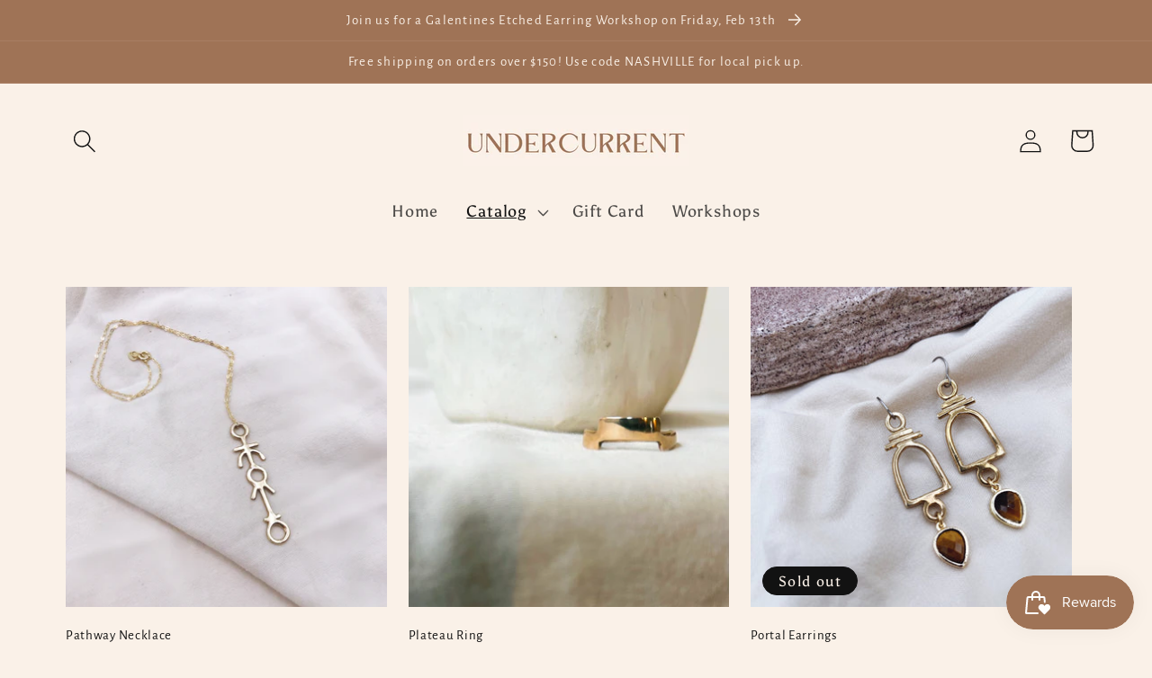

--- FILE ---
content_type: text/html; charset=utf-8
request_url: https://undercurrent-studio.com/collections/all?page=3
body_size: 25307
content:
<!doctype html>
<html class="no-js" lang="en">
  <head>
    <meta charset="utf-8">
    <meta http-equiv="X-UA-Compatible" content="IE=edge">
    <meta name="viewport" content="width=device-width,initial-scale=1">
    <meta name="theme-color" content="">
    <link rel="canonical" href="https://undercurrent-studio.com/collections/all?page=3">
    <link rel="preconnect" href="https://cdn.shopify.com" crossorigin><link rel="icon" type="image/png" href="//undercurrent-studio.com/cdn/shop/files/new_logo_no_background2_e90c4c00-f6ec-4186-b3c7-c7df29dbde6f.png?crop=center&height=32&v=1710364442&width=32"><link rel="preconnect" href="https://fonts.shopifycdn.com" crossorigin><title>
      Products
 &ndash; Page 3 &ndash; Undercurrent</title>

    

    

<meta property="og:site_name" content="Undercurrent">
<meta property="og:url" content="https://undercurrent-studio.com/collections/all?page=3">
<meta property="og:title" content="Products">
<meta property="og:type" content="website">
<meta property="og:description" content="Undercurrent"><meta property="og:image" content="http://undercurrent-studio.com/cdn/shop/files/brown_undercurrent_no_background.png?height=628&pad_color=faf1e8&v=1710440360&width=1200">
  <meta property="og:image:secure_url" content="https://undercurrent-studio.com/cdn/shop/files/brown_undercurrent_no_background.png?height=628&pad_color=faf1e8&v=1710440360&width=1200">
  <meta property="og:image:width" content="1200">
  <meta property="og:image:height" content="628"><meta name="twitter:card" content="summary_large_image">
<meta name="twitter:title" content="Products">
<meta name="twitter:description" content="Undercurrent">


    <script src="//undercurrent-studio.com/cdn/shop/t/1/assets/global.js?v=135116476141006970691647097934" defer="defer"></script>
    <script>window.performance && window.performance.mark && window.performance.mark('shopify.content_for_header.start');</script><meta id="shopify-digital-wallet" name="shopify-digital-wallet" content="/63407292673/digital_wallets/dialog">
<meta name="shopify-checkout-api-token" content="26b16311268271167099d3a724991db3">
<meta id="in-context-paypal-metadata" data-shop-id="63407292673" data-venmo-supported="false" data-environment="production" data-locale="en_US" data-paypal-v4="true" data-currency="USD">
<link rel="alternate" type="application/atom+xml" title="Feed" href="/collections/all.atom" />
<link rel="prev" href="/collections/all?page=2">
<link rel="next" href="/collections/all?page=4">
<script async="async" src="/checkouts/internal/preloads.js?locale=en-US"></script>
<link rel="preconnect" href="https://shop.app" crossorigin="anonymous">
<script async="async" src="https://shop.app/checkouts/internal/preloads.js?locale=en-US&shop_id=63407292673" crossorigin="anonymous"></script>
<script id="apple-pay-shop-capabilities" type="application/json">{"shopId":63407292673,"countryCode":"US","currencyCode":"USD","merchantCapabilities":["supports3DS"],"merchantId":"gid:\/\/shopify\/Shop\/63407292673","merchantName":"Undercurrent","requiredBillingContactFields":["postalAddress","email"],"requiredShippingContactFields":["postalAddress","email"],"shippingType":"shipping","supportedNetworks":["visa","masterCard","amex","discover","elo","jcb"],"total":{"type":"pending","label":"Undercurrent","amount":"1.00"},"shopifyPaymentsEnabled":true,"supportsSubscriptions":true}</script>
<script id="shopify-features" type="application/json">{"accessToken":"26b16311268271167099d3a724991db3","betas":["rich-media-storefront-analytics"],"domain":"undercurrent-studio.com","predictiveSearch":true,"shopId":63407292673,"locale":"en"}</script>
<script>var Shopify = Shopify || {};
Shopify.shop = "undercurrentstudio.myshopify.com";
Shopify.locale = "en";
Shopify.currency = {"active":"USD","rate":"1.0"};
Shopify.country = "US";
Shopify.theme = {"name":"Dawn","id":131451977985,"schema_name":"Dawn","schema_version":"4.0.0","theme_store_id":887,"role":"main"};
Shopify.theme.handle = "null";
Shopify.theme.style = {"id":null,"handle":null};
Shopify.cdnHost = "undercurrent-studio.com/cdn";
Shopify.routes = Shopify.routes || {};
Shopify.routes.root = "/";</script>
<script type="module">!function(o){(o.Shopify=o.Shopify||{}).modules=!0}(window);</script>
<script>!function(o){function n(){var o=[];function n(){o.push(Array.prototype.slice.apply(arguments))}return n.q=o,n}var t=o.Shopify=o.Shopify||{};t.loadFeatures=n(),t.autoloadFeatures=n()}(window);</script>
<script>
  window.ShopifyPay = window.ShopifyPay || {};
  window.ShopifyPay.apiHost = "shop.app\/pay";
  window.ShopifyPay.redirectState = null;
</script>
<script id="shop-js-analytics" type="application/json">{"pageType":"collection"}</script>
<script defer="defer" async type="module" src="//undercurrent-studio.com/cdn/shopifycloud/shop-js/modules/v2/client.init-shop-cart-sync_BT-GjEfc.en.esm.js"></script>
<script defer="defer" async type="module" src="//undercurrent-studio.com/cdn/shopifycloud/shop-js/modules/v2/chunk.common_D58fp_Oc.esm.js"></script>
<script defer="defer" async type="module" src="//undercurrent-studio.com/cdn/shopifycloud/shop-js/modules/v2/chunk.modal_xMitdFEc.esm.js"></script>
<script type="module">
  await import("//undercurrent-studio.com/cdn/shopifycloud/shop-js/modules/v2/client.init-shop-cart-sync_BT-GjEfc.en.esm.js");
await import("//undercurrent-studio.com/cdn/shopifycloud/shop-js/modules/v2/chunk.common_D58fp_Oc.esm.js");
await import("//undercurrent-studio.com/cdn/shopifycloud/shop-js/modules/v2/chunk.modal_xMitdFEc.esm.js");

  window.Shopify.SignInWithShop?.initShopCartSync?.({"fedCMEnabled":true,"windoidEnabled":true});

</script>
<script>
  window.Shopify = window.Shopify || {};
  if (!window.Shopify.featureAssets) window.Shopify.featureAssets = {};
  window.Shopify.featureAssets['shop-js'] = {"shop-cart-sync":["modules/v2/client.shop-cart-sync_DZOKe7Ll.en.esm.js","modules/v2/chunk.common_D58fp_Oc.esm.js","modules/v2/chunk.modal_xMitdFEc.esm.js"],"init-fed-cm":["modules/v2/client.init-fed-cm_B6oLuCjv.en.esm.js","modules/v2/chunk.common_D58fp_Oc.esm.js","modules/v2/chunk.modal_xMitdFEc.esm.js"],"shop-cash-offers":["modules/v2/client.shop-cash-offers_D2sdYoxE.en.esm.js","modules/v2/chunk.common_D58fp_Oc.esm.js","modules/v2/chunk.modal_xMitdFEc.esm.js"],"shop-login-button":["modules/v2/client.shop-login-button_QeVjl5Y3.en.esm.js","modules/v2/chunk.common_D58fp_Oc.esm.js","modules/v2/chunk.modal_xMitdFEc.esm.js"],"pay-button":["modules/v2/client.pay-button_DXTOsIq6.en.esm.js","modules/v2/chunk.common_D58fp_Oc.esm.js","modules/v2/chunk.modal_xMitdFEc.esm.js"],"shop-button":["modules/v2/client.shop-button_DQZHx9pm.en.esm.js","modules/v2/chunk.common_D58fp_Oc.esm.js","modules/v2/chunk.modal_xMitdFEc.esm.js"],"avatar":["modules/v2/client.avatar_BTnouDA3.en.esm.js"],"init-windoid":["modules/v2/client.init-windoid_CR1B-cfM.en.esm.js","modules/v2/chunk.common_D58fp_Oc.esm.js","modules/v2/chunk.modal_xMitdFEc.esm.js"],"init-shop-for-new-customer-accounts":["modules/v2/client.init-shop-for-new-customer-accounts_C_vY_xzh.en.esm.js","modules/v2/client.shop-login-button_QeVjl5Y3.en.esm.js","modules/v2/chunk.common_D58fp_Oc.esm.js","modules/v2/chunk.modal_xMitdFEc.esm.js"],"init-shop-email-lookup-coordinator":["modules/v2/client.init-shop-email-lookup-coordinator_BI7n9ZSv.en.esm.js","modules/v2/chunk.common_D58fp_Oc.esm.js","modules/v2/chunk.modal_xMitdFEc.esm.js"],"init-shop-cart-sync":["modules/v2/client.init-shop-cart-sync_BT-GjEfc.en.esm.js","modules/v2/chunk.common_D58fp_Oc.esm.js","modules/v2/chunk.modal_xMitdFEc.esm.js"],"shop-toast-manager":["modules/v2/client.shop-toast-manager_DiYdP3xc.en.esm.js","modules/v2/chunk.common_D58fp_Oc.esm.js","modules/v2/chunk.modal_xMitdFEc.esm.js"],"init-customer-accounts":["modules/v2/client.init-customer-accounts_D9ZNqS-Q.en.esm.js","modules/v2/client.shop-login-button_QeVjl5Y3.en.esm.js","modules/v2/chunk.common_D58fp_Oc.esm.js","modules/v2/chunk.modal_xMitdFEc.esm.js"],"init-customer-accounts-sign-up":["modules/v2/client.init-customer-accounts-sign-up_iGw4briv.en.esm.js","modules/v2/client.shop-login-button_QeVjl5Y3.en.esm.js","modules/v2/chunk.common_D58fp_Oc.esm.js","modules/v2/chunk.modal_xMitdFEc.esm.js"],"shop-follow-button":["modules/v2/client.shop-follow-button_CqMgW2wH.en.esm.js","modules/v2/chunk.common_D58fp_Oc.esm.js","modules/v2/chunk.modal_xMitdFEc.esm.js"],"checkout-modal":["modules/v2/client.checkout-modal_xHeaAweL.en.esm.js","modules/v2/chunk.common_D58fp_Oc.esm.js","modules/v2/chunk.modal_xMitdFEc.esm.js"],"shop-login":["modules/v2/client.shop-login_D91U-Q7h.en.esm.js","modules/v2/chunk.common_D58fp_Oc.esm.js","modules/v2/chunk.modal_xMitdFEc.esm.js"],"lead-capture":["modules/v2/client.lead-capture_BJmE1dJe.en.esm.js","modules/v2/chunk.common_D58fp_Oc.esm.js","modules/v2/chunk.modal_xMitdFEc.esm.js"],"payment-terms":["modules/v2/client.payment-terms_Ci9AEqFq.en.esm.js","modules/v2/chunk.common_D58fp_Oc.esm.js","modules/v2/chunk.modal_xMitdFEc.esm.js"]};
</script>
<script>(function() {
  var isLoaded = false;
  function asyncLoad() {
    if (isLoaded) return;
    isLoaded = true;
    var urls = ["https:\/\/cdn-loyalty.yotpo.com\/loader\/kD9di8vONjMqaNonOaofzQ.js?shop=undercurrentstudio.myshopify.com","\/\/cdn.shopify.com\/proxy\/ca601588a8e6eefacd29d3d5b83f0a9e3e2821bc789a3a1a699dcdd83636c96e\/bucket.useifsapp.com\/theme-files-min\/js\/ifs-script-tag-min.js?v=2\u0026shop=undercurrentstudio.myshopify.com\u0026sp-cache-control=cHVibGljLCBtYXgtYWdlPTkwMA"];
    for (var i = 0; i < urls.length; i++) {
      var s = document.createElement('script');
      s.type = 'text/javascript';
      s.async = true;
      s.src = urls[i];
      var x = document.getElementsByTagName('script')[0];
      x.parentNode.insertBefore(s, x);
    }
  };
  if(window.attachEvent) {
    window.attachEvent('onload', asyncLoad);
  } else {
    window.addEventListener('load', asyncLoad, false);
  }
})();</script>
<script id="__st">var __st={"a":63407292673,"offset":-21600,"reqid":"dc45e51e-66d9-4f74-b145-53fc62856ba0-1769257476","pageurl":"undercurrent-studio.com\/collections\/all?page=3","u":"fd33e0295f6b","p":"collection"};</script>
<script>window.ShopifyPaypalV4VisibilityTracking = true;</script>
<script id="captcha-bootstrap">!function(){'use strict';const t='contact',e='account',n='new_comment',o=[[t,t],['blogs',n],['comments',n],[t,'customer']],c=[[e,'customer_login'],[e,'guest_login'],[e,'recover_customer_password'],[e,'create_customer']],r=t=>t.map((([t,e])=>`form[action*='/${t}']:not([data-nocaptcha='true']) input[name='form_type'][value='${e}']`)).join(','),a=t=>()=>t?[...document.querySelectorAll(t)].map((t=>t.form)):[];function s(){const t=[...o],e=r(t);return a(e)}const i='password',u='form_key',d=['recaptcha-v3-token','g-recaptcha-response','h-captcha-response',i],f=()=>{try{return window.sessionStorage}catch{return}},m='__shopify_v',_=t=>t.elements[u];function p(t,e,n=!1){try{const o=window.sessionStorage,c=JSON.parse(o.getItem(e)),{data:r}=function(t){const{data:e,action:n}=t;return t[m]||n?{data:e,action:n}:{data:t,action:n}}(c);for(const[e,n]of Object.entries(r))t.elements[e]&&(t.elements[e].value=n);n&&o.removeItem(e)}catch(o){console.error('form repopulation failed',{error:o})}}const l='form_type',E='cptcha';function T(t){t.dataset[E]=!0}const w=window,h=w.document,L='Shopify',v='ce_forms',y='captcha';let A=!1;((t,e)=>{const n=(g='f06e6c50-85a8-45c8-87d0-21a2b65856fe',I='https://cdn.shopify.com/shopifycloud/storefront-forms-hcaptcha/ce_storefront_forms_captcha_hcaptcha.v1.5.2.iife.js',D={infoText:'Protected by hCaptcha',privacyText:'Privacy',termsText:'Terms'},(t,e,n)=>{const o=w[L][v],c=o.bindForm;if(c)return c(t,g,e,D).then(n);var r;o.q.push([[t,g,e,D],n]),r=I,A||(h.body.append(Object.assign(h.createElement('script'),{id:'captcha-provider',async:!0,src:r})),A=!0)});var g,I,D;w[L]=w[L]||{},w[L][v]=w[L][v]||{},w[L][v].q=[],w[L][y]=w[L][y]||{},w[L][y].protect=function(t,e){n(t,void 0,e),T(t)},Object.freeze(w[L][y]),function(t,e,n,w,h,L){const[v,y,A,g]=function(t,e,n){const i=e?o:[],u=t?c:[],d=[...i,...u],f=r(d),m=r(i),_=r(d.filter((([t,e])=>n.includes(e))));return[a(f),a(m),a(_),s()]}(w,h,L),I=t=>{const e=t.target;return e instanceof HTMLFormElement?e:e&&e.form},D=t=>v().includes(t);t.addEventListener('submit',(t=>{const e=I(t);if(!e)return;const n=D(e)&&!e.dataset.hcaptchaBound&&!e.dataset.recaptchaBound,o=_(e),c=g().includes(e)&&(!o||!o.value);(n||c)&&t.preventDefault(),c&&!n&&(function(t){try{if(!f())return;!function(t){const e=f();if(!e)return;const n=_(t);if(!n)return;const o=n.value;o&&e.removeItem(o)}(t);const e=Array.from(Array(32),(()=>Math.random().toString(36)[2])).join('');!function(t,e){_(t)||t.append(Object.assign(document.createElement('input'),{type:'hidden',name:u})),t.elements[u].value=e}(t,e),function(t,e){const n=f();if(!n)return;const o=[...t.querySelectorAll(`input[type='${i}']`)].map((({name:t})=>t)),c=[...d,...o],r={};for(const[a,s]of new FormData(t).entries())c.includes(a)||(r[a]=s);n.setItem(e,JSON.stringify({[m]:1,action:t.action,data:r}))}(t,e)}catch(e){console.error('failed to persist form',e)}}(e),e.submit())}));const S=(t,e)=>{t&&!t.dataset[E]&&(n(t,e.some((e=>e===t))),T(t))};for(const o of['focusin','change'])t.addEventListener(o,(t=>{const e=I(t);D(e)&&S(e,y())}));const B=e.get('form_key'),M=e.get(l),P=B&&M;t.addEventListener('DOMContentLoaded',(()=>{const t=y();if(P)for(const e of t)e.elements[l].value===M&&p(e,B);[...new Set([...A(),...v().filter((t=>'true'===t.dataset.shopifyCaptcha))])].forEach((e=>S(e,t)))}))}(h,new URLSearchParams(w.location.search),n,t,e,['guest_login'])})(!0,!0)}();</script>
<script integrity="sha256-4kQ18oKyAcykRKYeNunJcIwy7WH5gtpwJnB7kiuLZ1E=" data-source-attribution="shopify.loadfeatures" defer="defer" src="//undercurrent-studio.com/cdn/shopifycloud/storefront/assets/storefront/load_feature-a0a9edcb.js" crossorigin="anonymous"></script>
<script crossorigin="anonymous" defer="defer" src="//undercurrent-studio.com/cdn/shopifycloud/storefront/assets/shopify_pay/storefront-65b4c6d7.js?v=20250812"></script>
<script data-source-attribution="shopify.dynamic_checkout.dynamic.init">var Shopify=Shopify||{};Shopify.PaymentButton=Shopify.PaymentButton||{isStorefrontPortableWallets:!0,init:function(){window.Shopify.PaymentButton.init=function(){};var t=document.createElement("script");t.src="https://undercurrent-studio.com/cdn/shopifycloud/portable-wallets/latest/portable-wallets.en.js",t.type="module",document.head.appendChild(t)}};
</script>
<script data-source-attribution="shopify.dynamic_checkout.buyer_consent">
  function portableWalletsHideBuyerConsent(e){var t=document.getElementById("shopify-buyer-consent"),n=document.getElementById("shopify-subscription-policy-button");t&&n&&(t.classList.add("hidden"),t.setAttribute("aria-hidden","true"),n.removeEventListener("click",e))}function portableWalletsShowBuyerConsent(e){var t=document.getElementById("shopify-buyer-consent"),n=document.getElementById("shopify-subscription-policy-button");t&&n&&(t.classList.remove("hidden"),t.removeAttribute("aria-hidden"),n.addEventListener("click",e))}window.Shopify?.PaymentButton&&(window.Shopify.PaymentButton.hideBuyerConsent=portableWalletsHideBuyerConsent,window.Shopify.PaymentButton.showBuyerConsent=portableWalletsShowBuyerConsent);
</script>
<script data-source-attribution="shopify.dynamic_checkout.cart.bootstrap">document.addEventListener("DOMContentLoaded",(function(){function t(){return document.querySelector("shopify-accelerated-checkout-cart, shopify-accelerated-checkout")}if(t())Shopify.PaymentButton.init();else{new MutationObserver((function(e,n){t()&&(Shopify.PaymentButton.init(),n.disconnect())})).observe(document.body,{childList:!0,subtree:!0})}}));
</script>
<link id="shopify-accelerated-checkout-styles" rel="stylesheet" media="screen" href="https://undercurrent-studio.com/cdn/shopifycloud/portable-wallets/latest/accelerated-checkout-backwards-compat.css" crossorigin="anonymous">
<style id="shopify-accelerated-checkout-cart">
        #shopify-buyer-consent {
  margin-top: 1em;
  display: inline-block;
  width: 100%;
}

#shopify-buyer-consent.hidden {
  display: none;
}

#shopify-subscription-policy-button {
  background: none;
  border: none;
  padding: 0;
  text-decoration: underline;
  font-size: inherit;
  cursor: pointer;
}

#shopify-subscription-policy-button::before {
  box-shadow: none;
}

      </style>
<script id="sections-script" data-sections="header,footer" defer="defer" src="//undercurrent-studio.com/cdn/shop/t/1/compiled_assets/scripts.js?v=340"></script>
<script>window.performance && window.performance.mark && window.performance.mark('shopify.content_for_header.end');</script>


    <style data-shopify>
      @font-face {
  font-family: Asul;
  font-weight: 400;
  font-style: normal;
  font-display: swap;
  src: url("//undercurrent-studio.com/cdn/fonts/asul/asul_n4.814c5323104eaec8052c156ea81d27e4cc2ecc89.woff2") format("woff2"),
       url("//undercurrent-studio.com/cdn/fonts/asul/asul_n4.fad4580d0c2a0762bf2eec95df0ca1bba03e7345.woff") format("woff");
}

      @font-face {
  font-family: Asul;
  font-weight: 700;
  font-style: normal;
  font-display: swap;
  src: url("//undercurrent-studio.com/cdn/fonts/asul/asul_n7.1ce81e866ff8ed9910cd2de5c7e0903f60f91e77.woff2") format("woff2"),
       url("//undercurrent-studio.com/cdn/fonts/asul/asul_n7.a51de712305c01e28e5f167ab71969983e78b55b.woff") format("woff");
}

      
      
      @font-face {
  font-family: "Alegreya Sans";
  font-weight: 400;
  font-style: normal;
  font-display: swap;
  src: url("//undercurrent-studio.com/cdn/fonts/alegreya_sans/alegreyasans_n4.e332e76eefe545db0f9180cd382ce06e2f88055f.woff2") format("woff2"),
       url("//undercurrent-studio.com/cdn/fonts/alegreya_sans/alegreyasans_n4.2f538e6a7581234d2f67054a40fbfd36d80c2e56.woff") format("woff");
}


      :root {
        --font-body-family: Asul, serif;
        --font-body-style: normal;
        --font-body-weight: 400;

        --font-heading-family: "Alegreya Sans", sans-serif;
        --font-heading-style: normal;
        --font-heading-weight: 400;

        --font-body-scale: 1.3;
        --font-heading-scale: 0.8846153846153846;

        --color-base-text: 18, 18, 18;
        --color-shadow: 18, 18, 18;
        --color-base-background-1: 250, 241, 232;
        --color-base-background-2: 250, 241, 232;
        --color-base-solid-button-labels: 250, 241, 232;
        --color-base-outline-button-labels: 18, 18, 18;
        --color-base-accent-1: 18, 18, 18;
        --color-base-accent-2: 159, 115, 86;
        --payment-terms-background-color: #faf1e8;

        --gradient-base-background-1: #faf1e8;
        --gradient-base-background-2: #faf1e8;
        --gradient-base-accent-1: #121212;
        --gradient-base-accent-2: #9f7356;

        --media-padding: px;
        --media-border-opacity: 0.05;
        --media-border-width: 0px;
        --media-radius: 0px;
        --media-shadow-opacity: 0.0;
        --media-shadow-horizontal-offset: 0px;
        --media-shadow-vertical-offset: 4px;
        --media-shadow-blur-radius: 5px;

        --page-width: 160rem;
        --page-width-margin: 0rem;

        --card-image-padding: 0.0rem;
        --card-corner-radius: 0.0rem;
        --card-text-alignment: left;
        --card-border-width: 0.0rem;
        --card-border-opacity: 0.1;
        --card-shadow-opacity: 0.0;
        --card-shadow-horizontal-offset: 0.0rem;
        --card-shadow-vertical-offset: 0.4rem;
        --card-shadow-blur-radius: 0.5rem;

        --badge-corner-radius: 4.0rem;

        --popup-border-width: 1px;
        --popup-border-opacity: 0.1;
        --popup-corner-radius: 0px;
        --popup-shadow-opacity: 0.0;
        --popup-shadow-horizontal-offset: 0px;
        --popup-shadow-vertical-offset: 4px;
        --popup-shadow-blur-radius: 5px;

        --drawer-border-width: 1px;
        --drawer-border-opacity: 0.1;
        --drawer-shadow-opacity: 0.0;
        --drawer-shadow-horizontal-offset: 0px;
        --drawer-shadow-vertical-offset: 4px;
        --drawer-shadow-blur-radius: 5px;

        --spacing-sections-desktop: 0px;
        --spacing-sections-mobile: 0px;

        --grid-desktop-vertical-spacing: 8px;
        --grid-desktop-horizontal-spacing: 8px;
        --grid-mobile-vertical-spacing: 4px;
        --grid-mobile-horizontal-spacing: 4px;

        --text-boxes-border-opacity: 0.1;
        --text-boxes-border-width: 0px;
        --text-boxes-radius: 0px;
        --text-boxes-shadow-opacity: 0.0;
        --text-boxes-shadow-horizontal-offset: 0px;
        --text-boxes-shadow-vertical-offset: 4px;
        --text-boxes-shadow-blur-radius: 5px;

        --buttons-radius: 0px;
        --buttons-radius-outset: 0px;
        --buttons-border-width: 2px;
        --buttons-border-opacity: 1.0;
        --buttons-shadow-opacity: 0.0;
        --buttons-shadow-horizontal-offset: 0px;
        --buttons-shadow-vertical-offset: 4px;
        --buttons-shadow-blur-radius: 5px;
        --buttons-border-offset: 0px;

        --inputs-radius: 0px;
        --inputs-border-width: 1px;
        --inputs-border-opacity: 0.55;
        --inputs-shadow-opacity: 0.0;
        --inputs-shadow-horizontal-offset: 0px;
        --inputs-margin-offset: 0px;
        --inputs-shadow-vertical-offset: 4px;
        --inputs-shadow-blur-radius: 5px;
        --inputs-radius-outset: 0px;

        --variant-pills-radius: 40px;
        --variant-pills-border-width: 1px;
        --variant-pills-border-opacity: 0.55;
        --variant-pills-shadow-opacity: 0.0;
        --variant-pills-shadow-horizontal-offset: 0px;
        --variant-pills-shadow-vertical-offset: 4px;
        --variant-pills-shadow-blur-radius: 5px;
      }

      *,
      *::before,
      *::after {
        box-sizing: inherit;
      }

      html {
        box-sizing: border-box;
        font-size: calc(var(--font-body-scale) * 62.5%);
        height: 100%;
      }

      body {
        display: grid;
        grid-template-rows: auto auto 1fr auto;
        grid-template-columns: 100%;
        min-height: 100%;
        margin: 0;
        font-size: 1.5rem;
        letter-spacing: 0.06rem;
        line-height: calc(1 + 0.8 / var(--font-body-scale));
        font-family: var(--font-body-family);
        font-style: var(--font-body-style);
        font-weight: var(--font-body-weight);
      }

      @media screen and (min-width: 750px) {
        body {
          font-size: 1.6rem;
        }
      }
    </style>

    <link href="//undercurrent-studio.com/cdn/shop/t/1/assets/base.css?v=144997082486365258741647097948" rel="stylesheet" type="text/css" media="all" />
<link rel="preload" as="font" href="//undercurrent-studio.com/cdn/fonts/asul/asul_n4.814c5323104eaec8052c156ea81d27e4cc2ecc89.woff2" type="font/woff2" crossorigin><link rel="preload" as="font" href="//undercurrent-studio.com/cdn/fonts/alegreya_sans/alegreyasans_n4.e332e76eefe545db0f9180cd382ce06e2f88055f.woff2" type="font/woff2" crossorigin><link rel="stylesheet" href="//undercurrent-studio.com/cdn/shop/t/1/assets/component-predictive-search.css?v=165644661289088488651647097930" media="print" onload="this.media='all'"><script>document.documentElement.className = document.documentElement.className.replace('no-js', 'js');
    if (Shopify.designMode) {
      document.documentElement.classList.add('shopify-design-mode');
    }
    </script>
    <script src="https://cdn-widgetsrepository.yotpo.com/v1/loader/kD9di8vONjMqaNonOaofzQ" async></script>
  <script type="text/javascript">
  window.Pop = window.Pop || {};
  window.Pop.common = window.Pop.common || {};
  window.Pop.common.shop = {
    permanent_domain: 'undercurrentstudio.myshopify.com',
    currency: "USD",
    money_format: "${{amount}}",
    id: 63407292673
  };
  

  window.Pop.common.template = 'collection';
  window.Pop.common.cart = {};
  window.Pop.common.vapid_public_key = "BJuXCmrtTK335SuczdNVYrGVtP_WXn4jImChm49st7K7z7e8gxSZUKk4DhUpk8j2Xpiw5G4-ylNbMKLlKkUEU98=";
  window.Pop.global_config = {"asset_urls":{"loy":{},"rev":{},"pu":{"init_js":null},"widgets":{"init_js":"https:\/\/cdn.shopify.com\/s\/files\/1\/0194\/1736\/6592\/t\/1\/assets\/ba_widget_init.js?v=1728041536","modal_js":"https:\/\/cdn.shopify.com\/s\/files\/1\/0194\/1736\/6592\/t\/1\/assets\/ba_widget_modal.js?v=1728041538","modal_css":"https:\/\/cdn.shopify.com\/s\/files\/1\/0194\/1736\/6592\/t\/1\/assets\/ba_widget_modal.css?v=1654723622"},"forms":{},"global":{"helper_js":"https:\/\/cdn.shopify.com\/s\/files\/1\/0194\/1736\/6592\/t\/1\/assets\/ba_pop_tracking.js?v=1704919189"}},"proxy_paths":{"pop":"\/apps\/ba-pop","app_metrics":"\/apps\/ba-pop\/app_metrics","push_subscription":"\/apps\/ba-pop\/push"},"aat":["pop"],"pv":false,"sts":false,"bam":false,"batc":false,"base_money_format":"${{amount}}","loy_js_api_enabled":false,"shop":{"id":63407292673,"name":"Undercurrent","domain":"undercurrent-studio.com"}};
  window.Pop.widgets_config = {"id":194966,"active":false,"frequency_limit_amount":2,"frequency_limit_time_unit":"days","background_image":{"position":"none","widget_background_preview_url":"blob:https:\/\/marketing.rivo.io\/ed150790-3846-4651-9329-3cb28d880e6f"},"initial_state":{"body":"Let's stay in touch! Sign up for e-mail and get a discount on your first purchase. ","title":"Get 10% off your order","cta_text":"Claim Discount","show_email":"true","action_text":"Saving...","footer_text":"You are signing up to receive communication via email and can unsubscribe at any time.","dismiss_text":"No thanks","email_placeholder":"Email Address","phone_placeholder":"Phone Number"},"success_state":{"body":"Thanks for subscribing. Copy your discount code and apply to your first order.","title":"Discount Unlocked 🎉","cta_text":"Continue shopping","cta_action":"dismiss","redirect_url":"","open_url_new_tab":"false"},"closed_state":{"action":"close_widget","font_size":"20","action_text":"GET 10% OFF","display_offset":"300","display_position":"left"},"error_state":{"submit_error":"Sorry, please try again later","invalid_email":"Please enter valid email address!","error_subscribing":"Error subscribing, try again later","already_registered":"You have already registered","invalid_phone_number":"Please enter valid phone number!"},"trigger":{"action":"on_timer","delay_in_seconds":"10"},"colors":{"link_color":"#4FC3F7","sticky_bar_bg":"#C62828","cta_font_color":"#fff","body_font_color":"#9f7356","sticky_bar_text":"#fff","background_color":"#faf1e8","error_text_color":"#ff2626","title_font_color":"#9f7356","footer_font_color":"#bbb","dismiss_font_color":"#bbb","cta_background_color":"#000","sticky_coupon_bar_bg":"#286ef8","error_text_background":"","sticky_coupon_bar_text":"#fff"},"sticky_coupon_bar":{"enabled":"false","message":"Don't forget to use your code"},"display_style":{"font":"Palatino","size":"regular","align":"center"},"dismissable":true,"has_background":true,"opt_in_channels":["email"],"rules":[],"widget_css":".powered_by_rivo{\n  display: block;\n}\n.ba_widget_main_design {\n  background: #faf1e8;\n}\n.ba_widget_content{text-align: center}\n.ba_widget_parent{\n  font-family: Palatino;\n}\n.ba_widget_parent.background{\n}\n.ba_widget_left_content{\n}\n.ba_widget_right_content{\n}\n#ba_widget_cta_button:disabled{\n  background: #000cc;\n}\n#ba_widget_cta_button{\n  background: #000;\n  color: #fff;\n}\n#ba_widget_cta_button:after {\n  background: #000e0;\n}\n.ba_initial_state_title, .ba_success_state_title{\n  color: #9f7356;\n}\n.ba_initial_state_body, .ba_success_state_body{\n  color: #9f7356;\n}\n.ba_initial_state_dismiss_text{\n  color: #bbb;\n}\n.ba_initial_state_footer_text, .ba_initial_state_sms_agreement{\n  color: #bbb;\n}\n.ba_widget_error{\n  color: #ff2626;\n  background: ;\n}\n.ba_link_color{\n  color: #4FC3F7;\n}\n","custom_css":null,"logo":null};
</script>


<script type="text/javascript">
  

  (function() {
    //Global snippet for Email Popups
    //this is updated automatically - do not edit manually.
    document.addEventListener('DOMContentLoaded', function() {
      function loadScript(src, defer, done) {
        var js = document.createElement('script');
        js.src = src;
        js.defer = defer;
        js.onload = function(){done();};
        js.onerror = function(){
          done(new Error('Failed to load script ' + src));
        };
        document.head.appendChild(js);
      }

      function browserSupportsAllFeatures() {
        return window.Promise && window.fetch && window.Symbol;
      }

      if (browserSupportsAllFeatures()) {
        main();
      } else {
        loadScript('https://polyfill-fastly.net/v3/polyfill.min.js?features=Promise,fetch', true, main);
      }

      function loadAppScripts(){
        const popAppEmbedEnabled = document.getElementById("pop-app-embed-init");

        if (window.Pop.global_config.aat.includes("pop") && !popAppEmbedEnabled){
          loadScript(window.Pop.global_config.asset_urls.widgets.init_js, true, function(){});
        }
      }

      function main(err) {
        loadScript(window.Pop.global_config.asset_urls.global.helper_js, false, loadAppScripts);
      }
    });
  })();
</script>

<script src="https://cdn.shopify.com/extensions/019be000-45e5-7dd5-bf55-19547a0e17ba/cartbite-76/assets/cartbite-embed.js" type="text/javascript" defer="defer"></script>
<script src="https://cdn.shopify.com/extensions/019b8cbe-684e-7816-b84e-59c9fa41ad1c/instagram-story-app-45/assets/instagram-story.js" type="text/javascript" defer="defer"></script>
<link href="https://cdn.shopify.com/extensions/019b8cbe-684e-7816-b84e-59c9fa41ad1c/instagram-story-app-45/assets/instagram-story.css" rel="stylesheet" type="text/css" media="all">
<script src="https://cdn.shopify.com/extensions/019bec76-bf04-75b3-9131-34827afe520d/smile-io-275/assets/smile-loader.js" type="text/javascript" defer="defer"></script>
<link href="https://monorail-edge.shopifysvc.com" rel="dns-prefetch">
<script>(function(){if ("sendBeacon" in navigator && "performance" in window) {try {var session_token_from_headers = performance.getEntriesByType('navigation')[0].serverTiming.find(x => x.name == '_s').description;} catch {var session_token_from_headers = undefined;}var session_cookie_matches = document.cookie.match(/_shopify_s=([^;]*)/);var session_token_from_cookie = session_cookie_matches && session_cookie_matches.length === 2 ? session_cookie_matches[1] : "";var session_token = session_token_from_headers || session_token_from_cookie || "";function handle_abandonment_event(e) {var entries = performance.getEntries().filter(function(entry) {return /monorail-edge.shopifysvc.com/.test(entry.name);});if (!window.abandonment_tracked && entries.length === 0) {window.abandonment_tracked = true;var currentMs = Date.now();var navigation_start = performance.timing.navigationStart;var payload = {shop_id: 63407292673,url: window.location.href,navigation_start,duration: currentMs - navigation_start,session_token,page_type: "collection"};window.navigator.sendBeacon("https://monorail-edge.shopifysvc.com/v1/produce", JSON.stringify({schema_id: "online_store_buyer_site_abandonment/1.1",payload: payload,metadata: {event_created_at_ms: currentMs,event_sent_at_ms: currentMs}}));}}window.addEventListener('pagehide', handle_abandonment_event);}}());</script>
<script id="web-pixels-manager-setup">(function e(e,d,r,n,o){if(void 0===o&&(o={}),!Boolean(null===(a=null===(i=window.Shopify)||void 0===i?void 0:i.analytics)||void 0===a?void 0:a.replayQueue)){var i,a;window.Shopify=window.Shopify||{};var t=window.Shopify;t.analytics=t.analytics||{};var s=t.analytics;s.replayQueue=[],s.publish=function(e,d,r){return s.replayQueue.push([e,d,r]),!0};try{self.performance.mark("wpm:start")}catch(e){}var l=function(){var e={modern:/Edge?\/(1{2}[4-9]|1[2-9]\d|[2-9]\d{2}|\d{4,})\.\d+(\.\d+|)|Firefox\/(1{2}[4-9]|1[2-9]\d|[2-9]\d{2}|\d{4,})\.\d+(\.\d+|)|Chrom(ium|e)\/(9{2}|\d{3,})\.\d+(\.\d+|)|(Maci|X1{2}).+ Version\/(15\.\d+|(1[6-9]|[2-9]\d|\d{3,})\.\d+)([,.]\d+|)( \(\w+\)|)( Mobile\/\w+|) Safari\/|Chrome.+OPR\/(9{2}|\d{3,})\.\d+\.\d+|(CPU[ +]OS|iPhone[ +]OS|CPU[ +]iPhone|CPU IPhone OS|CPU iPad OS)[ +]+(15[._]\d+|(1[6-9]|[2-9]\d|\d{3,})[._]\d+)([._]\d+|)|Android:?[ /-](13[3-9]|1[4-9]\d|[2-9]\d{2}|\d{4,})(\.\d+|)(\.\d+|)|Android.+Firefox\/(13[5-9]|1[4-9]\d|[2-9]\d{2}|\d{4,})\.\d+(\.\d+|)|Android.+Chrom(ium|e)\/(13[3-9]|1[4-9]\d|[2-9]\d{2}|\d{4,})\.\d+(\.\d+|)|SamsungBrowser\/([2-9]\d|\d{3,})\.\d+/,legacy:/Edge?\/(1[6-9]|[2-9]\d|\d{3,})\.\d+(\.\d+|)|Firefox\/(5[4-9]|[6-9]\d|\d{3,})\.\d+(\.\d+|)|Chrom(ium|e)\/(5[1-9]|[6-9]\d|\d{3,})\.\d+(\.\d+|)([\d.]+$|.*Safari\/(?![\d.]+ Edge\/[\d.]+$))|(Maci|X1{2}).+ Version\/(10\.\d+|(1[1-9]|[2-9]\d|\d{3,})\.\d+)([,.]\d+|)( \(\w+\)|)( Mobile\/\w+|) Safari\/|Chrome.+OPR\/(3[89]|[4-9]\d|\d{3,})\.\d+\.\d+|(CPU[ +]OS|iPhone[ +]OS|CPU[ +]iPhone|CPU IPhone OS|CPU iPad OS)[ +]+(10[._]\d+|(1[1-9]|[2-9]\d|\d{3,})[._]\d+)([._]\d+|)|Android:?[ /-](13[3-9]|1[4-9]\d|[2-9]\d{2}|\d{4,})(\.\d+|)(\.\d+|)|Mobile Safari.+OPR\/([89]\d|\d{3,})\.\d+\.\d+|Android.+Firefox\/(13[5-9]|1[4-9]\d|[2-9]\d{2}|\d{4,})\.\d+(\.\d+|)|Android.+Chrom(ium|e)\/(13[3-9]|1[4-9]\d|[2-9]\d{2}|\d{4,})\.\d+(\.\d+|)|Android.+(UC? ?Browser|UCWEB|U3)[ /]?(15\.([5-9]|\d{2,})|(1[6-9]|[2-9]\d|\d{3,})\.\d+)\.\d+|SamsungBrowser\/(5\.\d+|([6-9]|\d{2,})\.\d+)|Android.+MQ{2}Browser\/(14(\.(9|\d{2,})|)|(1[5-9]|[2-9]\d|\d{3,})(\.\d+|))(\.\d+|)|K[Aa][Ii]OS\/(3\.\d+|([4-9]|\d{2,})\.\d+)(\.\d+|)/},d=e.modern,r=e.legacy,n=navigator.userAgent;return n.match(d)?"modern":n.match(r)?"legacy":"unknown"}(),u="modern"===l?"modern":"legacy",c=(null!=n?n:{modern:"",legacy:""})[u],f=function(e){return[e.baseUrl,"/wpm","/b",e.hashVersion,"modern"===e.buildTarget?"m":"l",".js"].join("")}({baseUrl:d,hashVersion:r,buildTarget:u}),m=function(e){var d=e.version,r=e.bundleTarget,n=e.surface,o=e.pageUrl,i=e.monorailEndpoint;return{emit:function(e){var a=e.status,t=e.errorMsg,s=(new Date).getTime(),l=JSON.stringify({metadata:{event_sent_at_ms:s},events:[{schema_id:"web_pixels_manager_load/3.1",payload:{version:d,bundle_target:r,page_url:o,status:a,surface:n,error_msg:t},metadata:{event_created_at_ms:s}}]});if(!i)return console&&console.warn&&console.warn("[Web Pixels Manager] No Monorail endpoint provided, skipping logging."),!1;try{return self.navigator.sendBeacon.bind(self.navigator)(i,l)}catch(e){}var u=new XMLHttpRequest;try{return u.open("POST",i,!0),u.setRequestHeader("Content-Type","text/plain"),u.send(l),!0}catch(e){return console&&console.warn&&console.warn("[Web Pixels Manager] Got an unhandled error while logging to Monorail."),!1}}}}({version:r,bundleTarget:l,surface:e.surface,pageUrl:self.location.href,monorailEndpoint:e.monorailEndpoint});try{o.browserTarget=l,function(e){var d=e.src,r=e.async,n=void 0===r||r,o=e.onload,i=e.onerror,a=e.sri,t=e.scriptDataAttributes,s=void 0===t?{}:t,l=document.createElement("script"),u=document.querySelector("head"),c=document.querySelector("body");if(l.async=n,l.src=d,a&&(l.integrity=a,l.crossOrigin="anonymous"),s)for(var f in s)if(Object.prototype.hasOwnProperty.call(s,f))try{l.dataset[f]=s[f]}catch(e){}if(o&&l.addEventListener("load",o),i&&l.addEventListener("error",i),u)u.appendChild(l);else{if(!c)throw new Error("Did not find a head or body element to append the script");c.appendChild(l)}}({src:f,async:!0,onload:function(){if(!function(){var e,d;return Boolean(null===(d=null===(e=window.Shopify)||void 0===e?void 0:e.analytics)||void 0===d?void 0:d.initialized)}()){var d=window.webPixelsManager.init(e)||void 0;if(d){var r=window.Shopify.analytics;r.replayQueue.forEach((function(e){var r=e[0],n=e[1],o=e[2];d.publishCustomEvent(r,n,o)})),r.replayQueue=[],r.publish=d.publishCustomEvent,r.visitor=d.visitor,r.initialized=!0}}},onerror:function(){return m.emit({status:"failed",errorMsg:"".concat(f," has failed to load")})},sri:function(e){var d=/^sha384-[A-Za-z0-9+/=]+$/;return"string"==typeof e&&d.test(e)}(c)?c:"",scriptDataAttributes:o}),m.emit({status:"loading"})}catch(e){m.emit({status:"failed",errorMsg:(null==e?void 0:e.message)||"Unknown error"})}}})({shopId: 63407292673,storefrontBaseUrl: "https://undercurrent-studio.com",extensionsBaseUrl: "https://extensions.shopifycdn.com/cdn/shopifycloud/web-pixels-manager",monorailEndpoint: "https://monorail-edge.shopifysvc.com/unstable/produce_batch",surface: "storefront-renderer",enabledBetaFlags: ["2dca8a86"],webPixelsConfigList: [{"id":"1857061121","configuration":"{\"accountID\":\"63407292673\"}","eventPayloadVersion":"v1","runtimeContext":"STRICT","scriptVersion":"3c72ff377e9d92ad2f15992c3c493e7f","type":"APP","apiClientId":5263155,"privacyPurposes":[],"dataSharingAdjustments":{"protectedCustomerApprovalScopes":["read_customer_address","read_customer_email","read_customer_name","read_customer_personal_data","read_customer_phone"]}},{"id":"266469633","configuration":"{\"tagID\":\"2614101408016\"}","eventPayloadVersion":"v1","runtimeContext":"STRICT","scriptVersion":"18031546ee651571ed29edbe71a3550b","type":"APP","apiClientId":3009811,"privacyPurposes":["ANALYTICS","MARKETING","SALE_OF_DATA"],"dataSharingAdjustments":{"protectedCustomerApprovalScopes":["read_customer_address","read_customer_email","read_customer_name","read_customer_personal_data","read_customer_phone"]}},{"id":"shopify-app-pixel","configuration":"{}","eventPayloadVersion":"v1","runtimeContext":"STRICT","scriptVersion":"0450","apiClientId":"shopify-pixel","type":"APP","privacyPurposes":["ANALYTICS","MARKETING"]},{"id":"shopify-custom-pixel","eventPayloadVersion":"v1","runtimeContext":"LAX","scriptVersion":"0450","apiClientId":"shopify-pixel","type":"CUSTOM","privacyPurposes":["ANALYTICS","MARKETING"]}],isMerchantRequest: false,initData: {"shop":{"name":"Undercurrent","paymentSettings":{"currencyCode":"USD"},"myshopifyDomain":"undercurrentstudio.myshopify.com","countryCode":"US","storefrontUrl":"https:\/\/undercurrent-studio.com"},"customer":null,"cart":null,"checkout":null,"productVariants":[],"purchasingCompany":null},},"https://undercurrent-studio.com/cdn","fcfee988w5aeb613cpc8e4bc33m6693e112",{"modern":"","legacy":""},{"shopId":"63407292673","storefrontBaseUrl":"https:\/\/undercurrent-studio.com","extensionBaseUrl":"https:\/\/extensions.shopifycdn.com\/cdn\/shopifycloud\/web-pixels-manager","surface":"storefront-renderer","enabledBetaFlags":"[\"2dca8a86\"]","isMerchantRequest":"false","hashVersion":"fcfee988w5aeb613cpc8e4bc33m6693e112","publish":"custom","events":"[[\"page_viewed\",{}],[\"collection_viewed\",{\"collection\":{\"id\":\"\",\"title\":\"Products\",\"productVariants\":[{\"price\":{\"amount\":60.0,\"currencyCode\":\"USD\"},\"product\":{\"title\":\"Pathway Necklace\",\"vendor\":\"undercurrentstudio\",\"id\":\"8183062724865\",\"untranslatedTitle\":\"Pathway Necklace\",\"url\":\"\/products\/pathway-necklace-16\",\"type\":\"\"},\"id\":\"44599113384193\",\"image\":{\"src\":\"\/\/undercurrent-studio.com\/cdn\/shop\/files\/ACS_0402.jpg?v=1709759265\"},\"sku\":\"\",\"title\":\"16\\\"\",\"untranslatedTitle\":\"16\\\"\"},{\"price\":{\"amount\":55.0,\"currencyCode\":\"USD\"},\"product\":{\"title\":\"Plateau Ring\",\"vendor\":\"undercurrentstudio\",\"id\":\"8943962620161\",\"untranslatedTitle\":\"Plateau Ring\",\"url\":\"\/products\/plateau-ring\",\"type\":\"\"},\"id\":\"46853330501889\",\"image\":{\"src\":\"\/\/undercurrent-studio.com\/cdn\/shop\/files\/Mesa_Ring_2_c518351f-da6d-4daf-9304-3b4acd049901.jpg?v=1762177395\"},\"sku\":null,\"title\":\"Bronze \/ 5\",\"untranslatedTitle\":\"Bronze \/ 5\"},{\"price\":{\"amount\":73.0,\"currencyCode\":\"USD\"},\"product\":{\"title\":\"Portal Earrings\",\"vendor\":\"undercurrentstudio\",\"id\":\"8183063052545\",\"untranslatedTitle\":\"Portal Earrings\",\"url\":\"\/products\/portal-earrings\",\"type\":\"\"},\"id\":\"44466632294657\",\"image\":{\"src\":\"\/\/undercurrent-studio.com\/cdn\/shop\/files\/portal.jpg?v=1709159696\"},\"sku\":null,\"title\":\"Default Title\",\"untranslatedTitle\":\"Default Title\"},{\"price\":{\"amount\":80.0,\"currencyCode\":\"USD\"},\"product\":{\"title\":\"Ridge Hoops\",\"vendor\":\"undercurrentstudio\",\"id\":\"8941851312385\",\"untranslatedTitle\":\"Ridge Hoops\",\"url\":\"\/products\/ridge-hoops\",\"type\":\"\"},\"id\":\"46846289936641\",\"image\":{\"src\":\"\/\/undercurrent-studio.com\/cdn\/shop\/files\/Undercurrent-RidgeHoops.jpg?v=1761227586\"},\"sku\":null,\"title\":\"Bronze\",\"untranslatedTitle\":\"Bronze\"},{\"price\":{\"amount\":70.0,\"currencyCode\":\"USD\"},\"product\":{\"title\":\"Ridge Ring\",\"vendor\":\"undercurrentstudio\",\"id\":\"8943962063105\",\"untranslatedTitle\":\"Ridge Ring\",\"url\":\"\/products\/ridge-ring\",\"type\":\"\"},\"id\":\"46853327618305\",\"image\":{\"src\":\"\/\/undercurrent-studio.com\/cdn\/shop\/files\/Ridgeringsilverandbronze.jpg?v=1761499922\"},\"sku\":null,\"title\":\"Bronze \/ 5\",\"untranslatedTitle\":\"Bronze \/ 5\"},{\"price\":{\"amount\":36.0,\"currencyCode\":\"USD\"},\"product\":{\"title\":\"Simple Cuff\",\"vendor\":\"undercurrentstudio\",\"id\":\"8183062331649\",\"untranslatedTitle\":\"Simple Cuff\",\"url\":\"\/products\/simple-cuff\",\"type\":\"\"},\"id\":\"46448216899841\",\"image\":{\"src\":\"\/\/undercurrent-studio.com\/cdn\/shop\/files\/Image2-28-24at4.37PM.jpg?v=1709159880\"},\"sku\":null,\"title\":\"Brass\",\"untranslatedTitle\":\"Brass\"},{\"price\":{\"amount\":57.0,\"currencyCode\":\"USD\"},\"product\":{\"title\":\"Snake Pendant\",\"vendor\":\"undercurrentstudio\",\"id\":\"8610916466945\",\"untranslatedTitle\":\"Snake Pendant\",\"url\":\"\/products\/snake-pendant\",\"type\":\"\"},\"id\":\"45625722667265\",\"image\":{\"src\":\"\/\/undercurrent-studio.com\/cdn\/shop\/files\/ACS_0546.jpg?v=1727464145\"},\"sku\":\"\",\"title\":\"16\\\" \/ Bronze\",\"untranslatedTitle\":\"16\\\" \/ Bronze\"},{\"price\":{\"amount\":45.0,\"currencyCode\":\"USD\"},\"product\":{\"title\":\"Solar Hair Fork\",\"vendor\":\"undercurrentstudio\",\"id\":\"8183062823169\",\"untranslatedTitle\":\"Solar Hair Fork\",\"url\":\"\/products\/solar-hair-fork\",\"type\":\"\"},\"id\":\"44466632065281\",\"image\":{\"src\":\"\/\/undercurrent-studio.com\/cdn\/shop\/files\/Image3-1-24at9.17AM.jpg?v=1709306272\"},\"sku\":null,\"title\":\"Default Title\",\"untranslatedTitle\":\"Default Title\"},{\"price\":{\"amount\":53.0,\"currencyCode\":\"USD\"},\"product\":{\"title\":\"Solar Necklace\",\"vendor\":\"undercurrentstudio\",\"id\":\"8183063773441\",\"untranslatedTitle\":\"Solar Necklace\",\"url\":\"\/products\/solar-necklace\",\"type\":\"\"},\"id\":\"44466633048321\",\"image\":{\"src\":\"\/\/undercurrent-studio.com\/cdn\/shop\/files\/ACS_0389.jpg?v=1709334886\"},\"sku\":null,\"title\":\"Default Title\",\"untranslatedTitle\":\"Default Title\"},{\"price\":{\"amount\":75.0,\"currencyCode\":\"USD\"},\"product\":{\"title\":\"Soleil Disc Earrings\",\"vendor\":\"undercurrentstudio\",\"id\":\"8943959212289\",\"untranslatedTitle\":\"Soleil Disc Earrings\",\"url\":\"\/products\/soleil-disc-earrings\",\"type\":\"\"},\"id\":\"46853313560833\",\"image\":{\"src\":\"\/\/undercurrent-studio.com\/cdn\/shop\/files\/soleilbronze.jpg?v=1761499839\"},\"sku\":null,\"title\":\"Bronze\",\"untranslatedTitle\":\"Bronze\"},{\"price\":{\"amount\":75.0,\"currencyCode\":\"USD\"},\"product\":{\"title\":\"Solstice Earrings\",\"vendor\":\"undercurrentstudio\",\"id\":\"8183062855937\",\"untranslatedTitle\":\"Solstice Earrings\",\"url\":\"\/products\/solstice-earrings\",\"type\":\"\"},\"id\":\"44466632098049\",\"image\":{\"src\":\"\/\/undercurrent-studio.com\/cdn\/shop\/files\/Solstice.jpg?v=1709307347\"},\"sku\":null,\"title\":\"Default Title\",\"untranslatedTitle\":\"Default Title\"},{\"price\":{\"amount\":90.0,\"currencyCode\":\"USD\"},\"product\":{\"title\":\"Sun Hands\",\"vendor\":\"Undercurrent\",\"id\":\"8425747841281\",\"untranslatedTitle\":\"Sun Hands\",\"url\":\"\/products\/sun-hands\",\"type\":\"\"},\"id\":\"45138415517953\",\"image\":{\"src\":\"\/\/undercurrent-studio.com\/cdn\/shop\/files\/sunhands.jpg?v=1741804814\"},\"sku\":\"\",\"title\":\"Default Title\",\"untranslatedTitle\":\"Default Title\"}]}}]]"});</script><script>
  window.ShopifyAnalytics = window.ShopifyAnalytics || {};
  window.ShopifyAnalytics.meta = window.ShopifyAnalytics.meta || {};
  window.ShopifyAnalytics.meta.currency = 'USD';
  var meta = {"products":[{"id":8183062724865,"gid":"gid:\/\/shopify\/Product\/8183062724865","vendor":"undercurrentstudio","type":"","handle":"pathway-necklace-16","variants":[{"id":44599113384193,"price":6000,"name":"Pathway Necklace - 16\"","public_title":"16\"","sku":""},{"id":46935512547585,"price":6500,"name":"Pathway Necklace - 18\"","public_title":"18\"","sku":null},{"id":44599113416961,"price":7000,"name":"Pathway Necklace - 20\"","public_title":"20\"","sku":""},{"id":44599113449729,"price":7500,"name":"Pathway Necklace - 30\"","public_title":"30\"","sku":""}],"remote":false},{"id":8943962620161,"gid":"gid:\/\/shopify\/Product\/8943962620161","vendor":"undercurrentstudio","type":"","handle":"plateau-ring","variants":[{"id":46853330501889,"price":5500,"name":"Plateau Ring - Bronze \/ 5","public_title":"Bronze \/ 5","sku":null},{"id":46853330534657,"price":5500,"name":"Plateau Ring - Bronze \/ 6","public_title":"Bronze \/ 6","sku":null},{"id":46853330567425,"price":5500,"name":"Plateau Ring - Bronze \/ 7","public_title":"Bronze \/ 7","sku":null},{"id":46853330600193,"price":5500,"name":"Plateau Ring - Bronze \/ 8","public_title":"Bronze \/ 8","sku":null},{"id":46853330632961,"price":5500,"name":"Plateau Ring - Bronze \/ 9","public_title":"Bronze \/ 9","sku":null},{"id":46853330665729,"price":9000,"name":"Plateau Ring - Silver \/ 5","public_title":"Silver \/ 5","sku":null},{"id":46853330698497,"price":9000,"name":"Plateau Ring - Silver \/ 6","public_title":"Silver \/ 6","sku":null},{"id":46853330731265,"price":9000,"name":"Plateau Ring - Silver \/ 7","public_title":"Silver \/ 7","sku":null},{"id":46853330764033,"price":9000,"name":"Plateau Ring - Silver \/ 8","public_title":"Silver \/ 8","sku":null},{"id":46853330796801,"price":9000,"name":"Plateau Ring - Silver \/ 9","public_title":"Silver \/ 9","sku":null}],"remote":false},{"id":8183063052545,"gid":"gid:\/\/shopify\/Product\/8183063052545","vendor":"undercurrentstudio","type":"","handle":"portal-earrings","variants":[{"id":44466632294657,"price":7300,"name":"Portal Earrings","public_title":null,"sku":null}],"remote":false},{"id":8941851312385,"gid":"gid:\/\/shopify\/Product\/8941851312385","vendor":"undercurrentstudio","type":"","handle":"ridge-hoops","variants":[{"id":46846289936641,"price":8000,"name":"Ridge Hoops - Bronze","public_title":"Bronze","sku":null},{"id":46846289969409,"price":14500,"name":"Ridge Hoops - Silver","public_title":"Silver","sku":null}],"remote":false},{"id":8943962063105,"gid":"gid:\/\/shopify\/Product\/8943962063105","vendor":"undercurrentstudio","type":"","handle":"ridge-ring","variants":[{"id":46853327618305,"price":7000,"name":"Ridge Ring - Bronze \/ 5","public_title":"Bronze \/ 5","sku":null},{"id":46853327651073,"price":7000,"name":"Ridge Ring - Bronze \/ 6","public_title":"Bronze \/ 6","sku":null},{"id":46853327683841,"price":7000,"name":"Ridge Ring - Bronze \/ 7","public_title":"Bronze \/ 7","sku":null},{"id":46853327716609,"price":7000,"name":"Ridge Ring - Bronze \/ 8","public_title":"Bronze \/ 8","sku":null},{"id":46853327749377,"price":7000,"name":"Ridge Ring - Bronze \/ 9","public_title":"Bronze \/ 9","sku":null},{"id":46853327782145,"price":12000,"name":"Ridge Ring - Silver \/ 5","public_title":"Silver \/ 5","sku":null},{"id":46853327814913,"price":12000,"name":"Ridge Ring - Silver \/ 6","public_title":"Silver \/ 6","sku":null},{"id":46853327847681,"price":12000,"name":"Ridge Ring - Silver \/ 7","public_title":"Silver \/ 7","sku":null},{"id":46853327880449,"price":12000,"name":"Ridge Ring - Silver \/ 8","public_title":"Silver \/ 8","sku":null},{"id":46853327913217,"price":12000,"name":"Ridge Ring - Silver \/ 9","public_title":"Silver \/ 9","sku":null}],"remote":false},{"id":8183062331649,"gid":"gid:\/\/shopify\/Product\/8183062331649","vendor":"undercurrentstudio","type":"","handle":"simple-cuff","variants":[{"id":46448216899841,"price":3600,"name":"Simple Cuff - Brass","public_title":"Brass","sku":null},{"id":46448216932609,"price":7500,"name":"Simple Cuff - Silver","public_title":"Silver","sku":null}],"remote":false},{"id":8610916466945,"gid":"gid:\/\/shopify\/Product\/8610916466945","vendor":"undercurrentstudio","type":"","handle":"snake-pendant","variants":[{"id":45625722667265,"price":5700,"name":"Snake Pendant - 16\" \/ Bronze","public_title":"16\" \/ Bronze","sku":""},{"id":45646246838529,"price":8900,"name":"Snake Pendant - 16\" \/ Silver","public_title":"16\" \/ Silver","sku":""},{"id":45625722700033,"price":6200,"name":"Snake Pendant - 18\" \/ Bronze","public_title":"18\" \/ Bronze","sku":""},{"id":45646246871297,"price":9400,"name":"Snake Pendant - 18\" \/ Silver","public_title":"18\" \/ Silver","sku":""},{"id":45625735282945,"price":6700,"name":"Snake Pendant - 20\" \/ Bronze","public_title":"20\" \/ Bronze","sku":""},{"id":45646246904065,"price":9900,"name":"Snake Pendant - 20\" \/ Silver","public_title":"20\" \/ Silver","sku":""}],"remote":false},{"id":8183062823169,"gid":"gid:\/\/shopify\/Product\/8183062823169","vendor":"undercurrentstudio","type":"","handle":"solar-hair-fork","variants":[{"id":44466632065281,"price":4500,"name":"Solar Hair Fork","public_title":null,"sku":null}],"remote":false},{"id":8183063773441,"gid":"gid:\/\/shopify\/Product\/8183063773441","vendor":"undercurrentstudio","type":"","handle":"solar-necklace","variants":[{"id":44466633048321,"price":5300,"name":"Solar Necklace","public_title":null,"sku":null}],"remote":false},{"id":8943959212289,"gid":"gid:\/\/shopify\/Product\/8943959212289","vendor":"undercurrentstudio","type":"","handle":"soleil-disc-earrings","variants":[{"id":46853313560833,"price":7500,"name":"Soleil Disc Earrings - Bronze","public_title":"Bronze","sku":null},{"id":46853313593601,"price":12000,"name":"Soleil Disc Earrings - Silver","public_title":"Silver","sku":null}],"remote":false},{"id":8183062855937,"gid":"gid:\/\/shopify\/Product\/8183062855937","vendor":"undercurrentstudio","type":"","handle":"solstice-earrings","variants":[{"id":44466632098049,"price":7500,"name":"Solstice Earrings","public_title":null,"sku":null}],"remote":false},{"id":8425747841281,"gid":"gid:\/\/shopify\/Product\/8425747841281","vendor":"Undercurrent","type":"","handle":"sun-hands","variants":[{"id":45138415517953,"price":9000,"name":"Sun Hands","public_title":null,"sku":""}],"remote":false}],"page":{"pageType":"collection","requestId":"dc45e51e-66d9-4f74-b145-53fc62856ba0-1769257476"}};
  for (var attr in meta) {
    window.ShopifyAnalytics.meta[attr] = meta[attr];
  }
</script>
<script class="analytics">
  (function () {
    var customDocumentWrite = function(content) {
      var jquery = null;

      if (window.jQuery) {
        jquery = window.jQuery;
      } else if (window.Checkout && window.Checkout.$) {
        jquery = window.Checkout.$;
      }

      if (jquery) {
        jquery('body').append(content);
      }
    };

    var hasLoggedConversion = function(token) {
      if (token) {
        return document.cookie.indexOf('loggedConversion=' + token) !== -1;
      }
      return false;
    }

    var setCookieIfConversion = function(token) {
      if (token) {
        var twoMonthsFromNow = new Date(Date.now());
        twoMonthsFromNow.setMonth(twoMonthsFromNow.getMonth() + 2);

        document.cookie = 'loggedConversion=' + token + '; expires=' + twoMonthsFromNow;
      }
    }

    var trekkie = window.ShopifyAnalytics.lib = window.trekkie = window.trekkie || [];
    if (trekkie.integrations) {
      return;
    }
    trekkie.methods = [
      'identify',
      'page',
      'ready',
      'track',
      'trackForm',
      'trackLink'
    ];
    trekkie.factory = function(method) {
      return function() {
        var args = Array.prototype.slice.call(arguments);
        args.unshift(method);
        trekkie.push(args);
        return trekkie;
      };
    };
    for (var i = 0; i < trekkie.methods.length; i++) {
      var key = trekkie.methods[i];
      trekkie[key] = trekkie.factory(key);
    }
    trekkie.load = function(config) {
      trekkie.config = config || {};
      trekkie.config.initialDocumentCookie = document.cookie;
      var first = document.getElementsByTagName('script')[0];
      var script = document.createElement('script');
      script.type = 'text/javascript';
      script.onerror = function(e) {
        var scriptFallback = document.createElement('script');
        scriptFallback.type = 'text/javascript';
        scriptFallback.onerror = function(error) {
                var Monorail = {
      produce: function produce(monorailDomain, schemaId, payload) {
        var currentMs = new Date().getTime();
        var event = {
          schema_id: schemaId,
          payload: payload,
          metadata: {
            event_created_at_ms: currentMs,
            event_sent_at_ms: currentMs
          }
        };
        return Monorail.sendRequest("https://" + monorailDomain + "/v1/produce", JSON.stringify(event));
      },
      sendRequest: function sendRequest(endpointUrl, payload) {
        // Try the sendBeacon API
        if (window && window.navigator && typeof window.navigator.sendBeacon === 'function' && typeof window.Blob === 'function' && !Monorail.isIos12()) {
          var blobData = new window.Blob([payload], {
            type: 'text/plain'
          });

          if (window.navigator.sendBeacon(endpointUrl, blobData)) {
            return true;
          } // sendBeacon was not successful

        } // XHR beacon

        var xhr = new XMLHttpRequest();

        try {
          xhr.open('POST', endpointUrl);
          xhr.setRequestHeader('Content-Type', 'text/plain');
          xhr.send(payload);
        } catch (e) {
          console.log(e);
        }

        return false;
      },
      isIos12: function isIos12() {
        return window.navigator.userAgent.lastIndexOf('iPhone; CPU iPhone OS 12_') !== -1 || window.navigator.userAgent.lastIndexOf('iPad; CPU OS 12_') !== -1;
      }
    };
    Monorail.produce('monorail-edge.shopifysvc.com',
      'trekkie_storefront_load_errors/1.1',
      {shop_id: 63407292673,
      theme_id: 131451977985,
      app_name: "storefront",
      context_url: window.location.href,
      source_url: "//undercurrent-studio.com/cdn/s/trekkie.storefront.8d95595f799fbf7e1d32231b9a28fd43b70c67d3.min.js"});

        };
        scriptFallback.async = true;
        scriptFallback.src = '//undercurrent-studio.com/cdn/s/trekkie.storefront.8d95595f799fbf7e1d32231b9a28fd43b70c67d3.min.js';
        first.parentNode.insertBefore(scriptFallback, first);
      };
      script.async = true;
      script.src = '//undercurrent-studio.com/cdn/s/trekkie.storefront.8d95595f799fbf7e1d32231b9a28fd43b70c67d3.min.js';
      first.parentNode.insertBefore(script, first);
    };
    trekkie.load(
      {"Trekkie":{"appName":"storefront","development":false,"defaultAttributes":{"shopId":63407292673,"isMerchantRequest":null,"themeId":131451977985,"themeCityHash":"11466920918060305958","contentLanguage":"en","currency":"USD","eventMetadataId":"de8754da-92d5-46a6-a276-add1295d83db"},"isServerSideCookieWritingEnabled":true,"monorailRegion":"shop_domain","enabledBetaFlags":["65f19447"]},"Session Attribution":{},"S2S":{"facebookCapiEnabled":false,"source":"trekkie-storefront-renderer","apiClientId":580111}}
    );

    var loaded = false;
    trekkie.ready(function() {
      if (loaded) return;
      loaded = true;

      window.ShopifyAnalytics.lib = window.trekkie;

      var originalDocumentWrite = document.write;
      document.write = customDocumentWrite;
      try { window.ShopifyAnalytics.merchantGoogleAnalytics.call(this); } catch(error) {};
      document.write = originalDocumentWrite;

      window.ShopifyAnalytics.lib.page(null,{"pageType":"collection","requestId":"dc45e51e-66d9-4f74-b145-53fc62856ba0-1769257476","shopifyEmitted":true});

      var match = window.location.pathname.match(/checkouts\/(.+)\/(thank_you|post_purchase)/)
      var token = match? match[1]: undefined;
      if (!hasLoggedConversion(token)) {
        setCookieIfConversion(token);
        window.ShopifyAnalytics.lib.track("Viewed Product Category",{"currency":"USD","category":"Collection: all","collectionName":"all","nonInteraction":true},undefined,undefined,{"shopifyEmitted":true});
      }
    });


        var eventsListenerScript = document.createElement('script');
        eventsListenerScript.async = true;
        eventsListenerScript.src = "//undercurrent-studio.com/cdn/shopifycloud/storefront/assets/shop_events_listener-3da45d37.js";
        document.getElementsByTagName('head')[0].appendChild(eventsListenerScript);

})();</script>
<script
  defer
  src="https://undercurrent-studio.com/cdn/shopifycloud/perf-kit/shopify-perf-kit-3.0.4.min.js"
  data-application="storefront-renderer"
  data-shop-id="63407292673"
  data-render-region="gcp-us-east1"
  data-page-type="collection"
  data-theme-instance-id="131451977985"
  data-theme-name="Dawn"
  data-theme-version="4.0.0"
  data-monorail-region="shop_domain"
  data-resource-timing-sampling-rate="10"
  data-shs="true"
  data-shs-beacon="true"
  data-shs-export-with-fetch="true"
  data-shs-logs-sample-rate="1"
  data-shs-beacon-endpoint="https://undercurrent-studio.com/api/collect"
></script>
</head>

  <body class="gradient">
    <a class="skip-to-content-link button visually-hidden" href="#MainContent">
      Skip to content
    </a>

    <div id="shopify-section-announcement-bar" class="shopify-section"><div class="announcement-bar color-accent-2 gradient" role="region" aria-label="Announcement" ><a href="/products/galentines-etched-earring-workshop" class="announcement-bar__link link link--text focus-inset animate-arrow"><p class="announcement-bar__message h5">
                Join us for a Galentines Etched Earring Workshop on Friday, Feb 13th
<svg viewBox="0 0 14 10" fill="none" aria-hidden="true" focusable="false" role="presentation" class="icon icon-arrow" xmlns="http://www.w3.org/2000/svg">
  <path fill-rule="evenodd" clip-rule="evenodd" d="M8.537.808a.5.5 0 01.817-.162l4 4a.5.5 0 010 .708l-4 4a.5.5 0 11-.708-.708L11.793 5.5H1a.5.5 0 010-1h10.793L8.646 1.354a.5.5 0 01-.109-.546z" fill="currentColor">
</svg>

</p></a></div><div class="announcement-bar color-accent-2 gradient" role="region" aria-label="Announcement" ><p class="announcement-bar__message h5">
                Free shipping on orders over $150! Use code NASHVILLE for local pick up.
</p></div>
</div>
    <div id="shopify-section-header" class="shopify-section section-header"><link rel="stylesheet" href="//undercurrent-studio.com/cdn/shop/t/1/assets/component-list-menu.css?v=129267058877082496571647097938" media="print" onload="this.media='all'">
<link rel="stylesheet" href="//undercurrent-studio.com/cdn/shop/t/1/assets/component-search.css?v=96455689198851321781647097925" media="print" onload="this.media='all'">
<link rel="stylesheet" href="//undercurrent-studio.com/cdn/shop/t/1/assets/component-menu-drawer.css?v=126731818748055994231647097928" media="print" onload="this.media='all'">
<link rel="stylesheet" href="//undercurrent-studio.com/cdn/shop/t/1/assets/component-cart-notification.css?v=107019900565326663291647097923" media="print" onload="this.media='all'">
<link rel="stylesheet" href="//undercurrent-studio.com/cdn/shop/t/1/assets/component-cart-items.css?v=35224266443739369591647097949" media="print" onload="this.media='all'"><link rel="stylesheet" href="//undercurrent-studio.com/cdn/shop/t/1/assets/component-price.css?v=112673864592427438181647097928" media="print" onload="this.media='all'">
  <link rel="stylesheet" href="//undercurrent-studio.com/cdn/shop/t/1/assets/component-loading-overlay.css?v=167310470843593579841647097951" media="print" onload="this.media='all'"><noscript><link href="//undercurrent-studio.com/cdn/shop/t/1/assets/component-list-menu.css?v=129267058877082496571647097938" rel="stylesheet" type="text/css" media="all" /></noscript>
<noscript><link href="//undercurrent-studio.com/cdn/shop/t/1/assets/component-search.css?v=96455689198851321781647097925" rel="stylesheet" type="text/css" media="all" /></noscript>
<noscript><link href="//undercurrent-studio.com/cdn/shop/t/1/assets/component-menu-drawer.css?v=126731818748055994231647097928" rel="stylesheet" type="text/css" media="all" /></noscript>
<noscript><link href="//undercurrent-studio.com/cdn/shop/t/1/assets/component-cart-notification.css?v=107019900565326663291647097923" rel="stylesheet" type="text/css" media="all" /></noscript>
<noscript><link href="//undercurrent-studio.com/cdn/shop/t/1/assets/component-cart-items.css?v=35224266443739369591647097949" rel="stylesheet" type="text/css" media="all" /></noscript>

<style>
  header-drawer {
    justify-self: start;
    margin-left: -1.2rem;
  }

  @media screen and (min-width: 990px) {
    header-drawer {
      display: none;
    }
  }

  .menu-drawer-container {
    display: flex;
  }

  .list-menu {
    list-style: none;
    padding: 0;
    margin: 0;
  }

  .list-menu--inline {
    display: inline-flex;
    flex-wrap: wrap;
  }

  summary.list-menu__item {
    padding-right: 2.7rem;
  }

  .list-menu__item {
    display: flex;
    align-items: center;
    line-height: calc(1 + 0.3 / var(--font-body-scale));
  }

  .list-menu__item--link {
    text-decoration: none;
    padding-bottom: 1rem;
    padding-top: 1rem;
    line-height: calc(1 + 0.8 / var(--font-body-scale));
  }

  @media screen and (min-width: 750px) {
    .list-menu__item--link {
      padding-bottom: 0.5rem;
      padding-top: 0.5rem;
    }
  }
</style><style data-shopify>.section-header {
    margin-bottom: 0px;
  }

  @media screen and (min-width: 750px) {
    .section-header {
      margin-bottom: 0px;
    }
  }</style><script src="//undercurrent-studio.com/cdn/shop/t/1/assets/details-disclosure.js?v=93827620636443844781647097945" defer="defer"></script>
<script src="//undercurrent-studio.com/cdn/shop/t/1/assets/details-modal.js?v=4511761896672669691647097944" defer="defer"></script>
<script src="//undercurrent-studio.com/cdn/shop/t/1/assets/cart-notification.js?v=110464945634282900951647097927" defer="defer"></script>

<svg xmlns="http://www.w3.org/2000/svg" class="hidden">
  <symbol id="icon-search" viewbox="0 0 18 19" fill="none">
    <path fill-rule="evenodd" clip-rule="evenodd" d="M11.03 11.68A5.784 5.784 0 112.85 3.5a5.784 5.784 0 018.18 8.18zm.26 1.12a6.78 6.78 0 11.72-.7l5.4 5.4a.5.5 0 11-.71.7l-5.41-5.4z" fill="currentColor"/>
  </symbol>

  <symbol id="icon-close" class="icon icon-close" fill="none" viewBox="0 0 18 17">
    <path d="M.865 15.978a.5.5 0 00.707.707l7.433-7.431 7.579 7.282a.501.501 0 00.846-.37.5.5 0 00-.153-.351L9.712 8.546l7.417-7.416a.5.5 0 10-.707-.708L8.991 7.853 1.413.573a.5.5 0 10-.693.72l7.563 7.268-7.418 7.417z" fill="currentColor">
  </symbol>
</svg>
<sticky-header class="header-wrapper color-background-1 gradient">
  <header class="header header--top-center page-width header--has-menu"><header-drawer data-breakpoint="tablet">
        <details id="Details-menu-drawer-container" class="menu-drawer-container">
          <summary class="header__icon header__icon--menu header__icon--summary link focus-inset" aria-label="Menu">
            <span>
              <svg xmlns="http://www.w3.org/2000/svg" aria-hidden="true" focusable="false" role="presentation" class="icon icon-hamburger" fill="none" viewBox="0 0 18 16">
  <path d="M1 .5a.5.5 0 100 1h15.71a.5.5 0 000-1H1zM.5 8a.5.5 0 01.5-.5h15.71a.5.5 0 010 1H1A.5.5 0 01.5 8zm0 7a.5.5 0 01.5-.5h15.71a.5.5 0 010 1H1a.5.5 0 01-.5-.5z" fill="currentColor">
</svg>

              <svg xmlns="http://www.w3.org/2000/svg" aria-hidden="true" focusable="false" role="presentation" class="icon icon-close" fill="none" viewBox="0 0 18 17">
  <path d="M.865 15.978a.5.5 0 00.707.707l7.433-7.431 7.579 7.282a.501.501 0 00.846-.37.5.5 0 00-.153-.351L9.712 8.546l7.417-7.416a.5.5 0 10-.707-.708L8.991 7.853 1.413.573a.5.5 0 10-.693.72l7.563 7.268-7.418 7.417z" fill="currentColor">
</svg>

            </span>
          </summary>
          <div id="menu-drawer" class="menu-drawer motion-reduce" tabindex="-1">
            <div class="menu-drawer__inner-container">
              <div class="menu-drawer__navigation-container">
                <nav class="menu-drawer__navigation">
                  <ul class="menu-drawer__menu list-menu" role="list"><li><a href="/" class="menu-drawer__menu-item list-menu__item link link--text focus-inset">
                            Home
                          </a></li><li><details id="Details-menu-drawer-menu-item-2">
                            <summary class="menu-drawer__menu-item list-menu__item link link--text focus-inset menu-drawer__menu-item--active">
                              Catalog
                              <svg viewBox="0 0 14 10" fill="none" aria-hidden="true" focusable="false" role="presentation" class="icon icon-arrow" xmlns="http://www.w3.org/2000/svg">
  <path fill-rule="evenodd" clip-rule="evenodd" d="M8.537.808a.5.5 0 01.817-.162l4 4a.5.5 0 010 .708l-4 4a.5.5 0 11-.708-.708L11.793 5.5H1a.5.5 0 010-1h10.793L8.646 1.354a.5.5 0 01-.109-.546z" fill="currentColor">
</svg>

                              <svg aria-hidden="true" focusable="false" role="presentation" class="icon icon-caret" viewBox="0 0 10 6">
  <path fill-rule="evenodd" clip-rule="evenodd" d="M9.354.646a.5.5 0 00-.708 0L5 4.293 1.354.646a.5.5 0 00-.708.708l4 4a.5.5 0 00.708 0l4-4a.5.5 0 000-.708z" fill="currentColor">
</svg>

                            </summary>
                            <div id="link-Catalog" class="menu-drawer__submenu motion-reduce" tabindex="-1">
                              <div class="menu-drawer__inner-submenu">
                                <button class="menu-drawer__close-button link link--text focus-inset" aria-expanded="true">
                                  <svg viewBox="0 0 14 10" fill="none" aria-hidden="true" focusable="false" role="presentation" class="icon icon-arrow" xmlns="http://www.w3.org/2000/svg">
  <path fill-rule="evenodd" clip-rule="evenodd" d="M8.537.808a.5.5 0 01.817-.162l4 4a.5.5 0 010 .708l-4 4a.5.5 0 11-.708-.708L11.793 5.5H1a.5.5 0 010-1h10.793L8.646 1.354a.5.5 0 01-.109-.546z" fill="currentColor">
</svg>

                                  Catalog
                                </button>
                                <ul class="menu-drawer__menu list-menu" role="list" tabindex="-1"><li><a href="/collections/all" class="menu-drawer__menu-item link link--text list-menu__item focus-inset menu-drawer__menu-item--active" aria-current="page">
                                          All
                                        </a></li><li><a href="/collections/earrings" class="menu-drawer__menu-item link link--text list-menu__item focus-inset">
                                          Earrings
                                        </a></li><li><a href="/collections/necklaces" class="menu-drawer__menu-item link link--text list-menu__item focus-inset">
                                          Necklaces
                                        </a></li><li><a href="/collections/rings" class="menu-drawer__menu-item link link--text list-menu__item focus-inset">
                                          Rings
                                        </a></li><li><a href="/collections/cuffs" class="menu-drawer__menu-item link link--text list-menu__item focus-inset">
                                          Cuffs &amp; Hair Forks
                                        </a></li><li><a href="/collections/etched-brass-jewelry" class="menu-drawer__menu-item link link--text list-menu__item focus-inset">
                                          Etched Jewelry
                                        </a></li><li><a href="/collections/cast-jewelry" class="menu-drawer__menu-item link link--text list-menu__item focus-inset">
                                          Cast Jewelry
                                        </a></li><li><a href="/collections/silver" class="menu-drawer__menu-item link link--text list-menu__item focus-inset">
                                          Silver
                                        </a></li><li><a href="/collections/newest-collection" class="menu-drawer__menu-item link link--text list-menu__item focus-inset">
                                          New Collection 
                                        </a></li></ul>
                              </div>
                            </div>
                          </details></li><li><a href="/products/undercurrent-gift-card" class="menu-drawer__menu-item list-menu__item link link--text focus-inset">
                            Gift Card
                          </a></li><li><a href="/pages/events" class="menu-drawer__menu-item list-menu__item link link--text focus-inset">
                            Workshops
                          </a></li></ul>
                </nav>
                <div class="menu-drawer__utility-links"><a href="https://undercurrent-studio.com/customer_authentication/redirect?locale=en&region_country=US" class="menu-drawer__account link focus-inset h5">
                      <svg xmlns="http://www.w3.org/2000/svg" aria-hidden="true" focusable="false" role="presentation" class="icon icon-account" fill="none" viewBox="0 0 18 19">
  <path fill-rule="evenodd" clip-rule="evenodd" d="M6 4.5a3 3 0 116 0 3 3 0 01-6 0zm3-4a4 4 0 100 8 4 4 0 000-8zm5.58 12.15c1.12.82 1.83 2.24 1.91 4.85H1.51c.08-2.6.79-4.03 1.9-4.85C4.66 11.75 6.5 11.5 9 11.5s4.35.26 5.58 1.15zM9 10.5c-2.5 0-4.65.24-6.17 1.35C1.27 12.98.5 14.93.5 18v.5h17V18c0-3.07-.77-5.02-2.33-6.15-1.52-1.1-3.67-1.35-6.17-1.35z" fill="currentColor">
</svg>

Log in</a><ul class="list list-social list-unstyled" role="list"><li class="list-social__item">
                        <a href="https://www.facebook.com/undrcrnt/" class="list-social__link link"><svg aria-hidden="true" focusable="false" role="presentation" class="icon icon-facebook" viewBox="0 0 18 18">
  <path fill="currentColor" d="M16.42.61c.27 0 .5.1.69.28.19.2.28.42.28.7v15.44c0 .27-.1.5-.28.69a.94.94 0 01-.7.28h-4.39v-6.7h2.25l.31-2.65h-2.56v-1.7c0-.4.1-.72.28-.93.18-.2.5-.32 1-.32h1.37V3.35c-.6-.06-1.27-.1-2.01-.1-1.01 0-1.83.3-2.45.9-.62.6-.93 1.44-.93 2.53v1.97H7.04v2.65h2.24V18H.98c-.28 0-.5-.1-.7-.28a.94.94 0 01-.28-.7V1.59c0-.27.1-.5.28-.69a.94.94 0 01.7-.28h15.44z">
</svg>
<span class="visually-hidden">Facebook</span>
                        </a>
                      </li><li class="list-social__item">
                        <a href="https://pin.it/1LABigXv4" class="list-social__link link"><svg aria-hidden="true" focusable="false" role="presentation" class="icon icon-pinterest" viewBox="0 0 17 18">
  <path fill="currentColor" d="M8.48.58a8.42 8.42 0 015.9 2.45 8.42 8.42 0 011.33 10.08 8.28 8.28 0 01-7.23 4.16 8.5 8.5 0 01-2.37-.32c.42-.68.7-1.29.85-1.8l.59-2.29c.14.28.41.52.8.73.4.2.8.31 1.24.31.87 0 1.65-.25 2.34-.75a4.87 4.87 0 001.6-2.05 7.3 7.3 0 00.56-2.93c0-1.3-.5-2.41-1.49-3.36a5.27 5.27 0 00-3.8-1.43c-.93 0-1.8.16-2.58.48A5.23 5.23 0 002.85 8.6c0 .75.14 1.41.43 1.98.28.56.7.96 1.27 1.2.1.04.19.04.26 0 .07-.03.12-.1.15-.2l.18-.68c.05-.15.02-.3-.11-.45a2.35 2.35 0 01-.57-1.63A3.96 3.96 0 018.6 4.8c1.09 0 1.94.3 2.54.89.61.6.92 1.37.92 2.32 0 .8-.11 1.54-.33 2.21a3.97 3.97 0 01-.93 1.62c-.4.4-.87.6-1.4.6-.43 0-.78-.15-1.06-.47-.27-.32-.36-.7-.26-1.13a111.14 111.14 0 01.47-1.6l.18-.73c.06-.26.09-.47.09-.65 0-.36-.1-.66-.28-.89-.2-.23-.47-.35-.83-.35-.45 0-.83.2-1.13.62-.3.41-.46.93-.46 1.56a4.1 4.1 0 00.18 1.15l.06.15c-.6 2.58-.95 4.1-1.08 4.54-.12.55-.16 1.2-.13 1.94a8.4 8.4 0 01-5-7.65c0-2.3.81-4.28 2.44-5.9A8.04 8.04 0 018.48.57z">
</svg>
<span class="visually-hidden">Pinterest</span>
                        </a>
                      </li><li class="list-social__item">
                        <a href="https://www.instagram.com/undercurrent_studio/?next=%2F" class="list-social__link link"><svg aria-hidden="true" focusable="false" role="presentation" class="icon icon-instagram" viewBox="0 0 18 18">
  <path fill="currentColor" d="M8.77 1.58c2.34 0 2.62.01 3.54.05.86.04 1.32.18 1.63.3.41.17.7.35 1.01.66.3.3.5.6.65 1 .12.32.27.78.3 1.64.05.92.06 1.2.06 3.54s-.01 2.62-.05 3.54a4.79 4.79 0 01-.3 1.63c-.17.41-.35.7-.66 1.01-.3.3-.6.5-1.01.66-.31.12-.77.26-1.63.3-.92.04-1.2.05-3.54.05s-2.62 0-3.55-.05a4.79 4.79 0 01-1.62-.3c-.42-.16-.7-.35-1.01-.66-.31-.3-.5-.6-.66-1a4.87 4.87 0 01-.3-1.64c-.04-.92-.05-1.2-.05-3.54s0-2.62.05-3.54c.04-.86.18-1.32.3-1.63.16-.41.35-.7.66-1.01.3-.3.6-.5 1-.65.32-.12.78-.27 1.63-.3.93-.05 1.2-.06 3.55-.06zm0-1.58C6.39 0 6.09.01 5.15.05c-.93.04-1.57.2-2.13.4-.57.23-1.06.54-1.55 1.02C1 1.96.7 2.45.46 3.02c-.22.56-.37 1.2-.4 2.13C0 6.1 0 6.4 0 8.77s.01 2.68.05 3.61c.04.94.2 1.57.4 2.13.23.58.54 1.07 1.02 1.56.49.48.98.78 1.55 1.01.56.22 1.2.37 2.13.4.94.05 1.24.06 3.62.06 2.39 0 2.68-.01 3.62-.05.93-.04 1.57-.2 2.13-.41a4.27 4.27 0 001.55-1.01c.49-.49.79-.98 1.01-1.56.22-.55.37-1.19.41-2.13.04-.93.05-1.23.05-3.61 0-2.39 0-2.68-.05-3.62a6.47 6.47 0 00-.4-2.13 4.27 4.27 0 00-1.02-1.55A4.35 4.35 0 0014.52.46a6.43 6.43 0 00-2.13-.41A69 69 0 008.77 0z"/>
  <path fill="currentColor" d="M8.8 4a4.5 4.5 0 100 9 4.5 4.5 0 000-9zm0 7.43a2.92 2.92 0 110-5.85 2.92 2.92 0 010 5.85zM13.43 5a1.05 1.05 0 100-2.1 1.05 1.05 0 000 2.1z">
</svg>
<span class="visually-hidden">Instagram</span>
                        </a>
                      </li></ul>
                </div>
              </div>
            </div>
          </div>
        </details>
      </header-drawer><details-modal class="header__search">
        <details>
          <summary class="header__icon header__icon--search header__icon--summary link focus-inset modal__toggle" aria-haspopup="dialog" aria-label="Search">
            <span>
              <svg class="modal__toggle-open icon icon-search" aria-hidden="true" focusable="false" role="presentation">
                <use href="#icon-search">
              </svg>
              <svg class="modal__toggle-close icon icon-close" aria-hidden="true" focusable="false" role="presentation">
                <use href="#icon-close">
              </svg>
            </span>
          </summary>
          <div class="search-modal modal__content" role="dialog" aria-modal="true" aria-label="Search">
            <div class="modal-overlay"></div>
            <div class="search-modal__content search-modal__content-bottom" tabindex="-1"><predictive-search class="search-modal__form" data-loading-text="Loading..."><form action="/search" method="get" role="search" class="search search-modal__form">
                  <div class="field">
                    <input class="search__input field__input"
                      id="Search-In-Modal-1"
                      type="search"
                      name="q"
                      value=""
                      placeholder="Search"role="combobox"
                        aria-expanded="false"
                        aria-owns="predictive-search-results-list"
                        aria-controls="predictive-search-results-list"
                        aria-haspopup="listbox"
                        aria-autocomplete="list"
                        autocorrect="off"
                        autocomplete="off"
                        autocapitalize="off"
                        spellcheck="false">
                    <label class="field__label" for="Search-In-Modal-1">Search</label>
                    <input type="hidden" name="options[prefix]" value="last">
                    <button class="search__button field__button" aria-label="Search">
                      <svg class="icon icon-search" aria-hidden="true" focusable="false" role="presentation">
                        <use href="#icon-search">
                      </svg>
                    </button>
                  </div><div class="predictive-search predictive-search--header" tabindex="-1" data-predictive-search>
                      <div class="predictive-search__loading-state">
                        <svg aria-hidden="true" focusable="false" role="presentation" class="spinner" viewBox="0 0 66 66" xmlns="http://www.w3.org/2000/svg">
                          <circle class="path" fill="none" stroke-width="6" cx="33" cy="33" r="30"></circle>
                        </svg>
                      </div>
                    </div>

                    <span class="predictive-search-status visually-hidden" role="status" aria-hidden="true"></span></form></predictive-search><button type="button" class="modal__close-button link link--text focus-inset" aria-label="Close">
                <svg class="icon icon-close" aria-hidden="true" focusable="false" role="presentation">
                  <use href="#icon-close">
                </svg>
              </button>
            </div>
          </div>
        </details>
      </details-modal><a href="/" class="header__heading-link link link--text focus-inset"><img srcset="//undercurrent-studio.com/cdn/shop/files/undercurrent_logo_with_background_8323a97e-013b-4a57-9587-9dc9f3b0dd59_250x.png?v=1727467995 1x, //undercurrent-studio.com/cdn/shop/files/undercurrent_logo_with_background_8323a97e-013b-4a57-9587-9dc9f3b0dd59_250x@2x.png?v=1727467995 2x"
              src="//undercurrent-studio.com/cdn/shop/files/undercurrent_logo_with_background_8323a97e-013b-4a57-9587-9dc9f3b0dd59_250x.png?v=1727467995"
              loading="lazy"
              class="header__heading-logo"
              width="3690"
              height="846"
              alt="Undercurrent"
            ></a><nav class="header__inline-menu">
        <ul class="list-menu list-menu--inline" role="list"><li><a href="/" class="header__menu-item header__menu-item list-menu__item link link--text focus-inset">
                  <span>Home</span>
                </a></li><li><details-disclosure>
                  <details id="Details-HeaderMenu-2">
                    <summary class="header__menu-item list-menu__item link focus-inset">
                      <span class="header__active-menu-item">Catalog</span>
                      <svg aria-hidden="true" focusable="false" role="presentation" class="icon icon-caret" viewBox="0 0 10 6">
  <path fill-rule="evenodd" clip-rule="evenodd" d="M9.354.646a.5.5 0 00-.708 0L5 4.293 1.354.646a.5.5 0 00-.708.708l4 4a.5.5 0 00.708 0l4-4a.5.5 0 000-.708z" fill="currentColor">
</svg>

                    </summary>
                    <ul id="HeaderMenu-MenuList-2" class="header__submenu list-menu list-menu--disclosure caption-large motion-reduce" role="list" tabindex="-1"><li><a href="/collections/all" class="header__menu-item list-menu__item link link--text focus-inset caption-large list-menu__item--active" aria-current="page">
                              All
                            </a></li><li><a href="/collections/earrings" class="header__menu-item list-menu__item link link--text focus-inset caption-large">
                              Earrings
                            </a></li><li><a href="/collections/necklaces" class="header__menu-item list-menu__item link link--text focus-inset caption-large">
                              Necklaces
                            </a></li><li><a href="/collections/rings" class="header__menu-item list-menu__item link link--text focus-inset caption-large">
                              Rings
                            </a></li><li><a href="/collections/cuffs" class="header__menu-item list-menu__item link link--text focus-inset caption-large">
                              Cuffs &amp; Hair Forks
                            </a></li><li><a href="/collections/etched-brass-jewelry" class="header__menu-item list-menu__item link link--text focus-inset caption-large">
                              Etched Jewelry
                            </a></li><li><a href="/collections/cast-jewelry" class="header__menu-item list-menu__item link link--text focus-inset caption-large">
                              Cast Jewelry
                            </a></li><li><a href="/collections/silver" class="header__menu-item list-menu__item link link--text focus-inset caption-large">
                              Silver
                            </a></li><li><a href="/collections/newest-collection" class="header__menu-item list-menu__item link link--text focus-inset caption-large">
                              New Collection 
                            </a></li></ul>
                  </details>
                </details-disclosure></li><li><a href="/products/undercurrent-gift-card" class="header__menu-item header__menu-item list-menu__item link link--text focus-inset">
                  <span>Gift Card</span>
                </a></li><li><a href="/pages/events" class="header__menu-item header__menu-item list-menu__item link link--text focus-inset">
                  <span>Workshops</span>
                </a></li></ul>
      </nav><div class="header__icons">
      <details-modal class="header__search">
        <details>
          <summary class="header__icon header__icon--search header__icon--summary link focus-inset modal__toggle" aria-haspopup="dialog" aria-label="Search">
            <span>
              <svg class="modal__toggle-open icon icon-search" aria-hidden="true" focusable="false" role="presentation">
                <use href="#icon-search">
              </svg>
              <svg class="modal__toggle-close icon icon-close" aria-hidden="true" focusable="false" role="presentation">
                <use href="#icon-close">
              </svg>
            </span>
          </summary>
          <div class="search-modal modal__content" role="dialog" aria-modal="true" aria-label="Search">
            <div class="modal-overlay"></div>
            <div class="search-modal__content search-modal__content-bottom" tabindex="-1"><predictive-search class="search-modal__form" data-loading-text="Loading..."><form action="/search" method="get" role="search" class="search search-modal__form">
                  <div class="field">
                    <input class="search__input field__input"
                      id="Search-In-Modal"
                      type="search"
                      name="q"
                      value=""
                      placeholder="Search"role="combobox"
                        aria-expanded="false"
                        aria-owns="predictive-search-results-list"
                        aria-controls="predictive-search-results-list"
                        aria-haspopup="listbox"
                        aria-autocomplete="list"
                        autocorrect="off"
                        autocomplete="off"
                        autocapitalize="off"
                        spellcheck="false">
                    <label class="field__label" for="Search-In-Modal">Search</label>
                    <input type="hidden" name="options[prefix]" value="last">
                    <button class="search__button field__button" aria-label="Search">
                      <svg class="icon icon-search" aria-hidden="true" focusable="false" role="presentation">
                        <use href="#icon-search">
                      </svg>
                    </button>
                  </div><div class="predictive-search predictive-search--header" tabindex="-1" data-predictive-search>
                      <div class="predictive-search__loading-state">
                        <svg aria-hidden="true" focusable="false" role="presentation" class="spinner" viewBox="0 0 66 66" xmlns="http://www.w3.org/2000/svg">
                          <circle class="path" fill="none" stroke-width="6" cx="33" cy="33" r="30"></circle>
                        </svg>
                      </div>
                    </div>

                    <span class="predictive-search-status visually-hidden" role="status" aria-hidden="true"></span></form></predictive-search><button type="button" class="search-modal__close-button modal__close-button link link--text focus-inset" aria-label="Close">
                <svg class="icon icon-close" aria-hidden="true" focusable="false" role="presentation">
                  <use href="#icon-close">
                </svg>
              </button>
            </div>
          </div>
        </details>
      </details-modal><a href="https://undercurrent-studio.com/customer_authentication/redirect?locale=en&region_country=US" class="header__icon header__icon--account link focus-inset small-hide">
          <svg xmlns="http://www.w3.org/2000/svg" aria-hidden="true" focusable="false" role="presentation" class="icon icon-account" fill="none" viewBox="0 0 18 19">
  <path fill-rule="evenodd" clip-rule="evenodd" d="M6 4.5a3 3 0 116 0 3 3 0 01-6 0zm3-4a4 4 0 100 8 4 4 0 000-8zm5.58 12.15c1.12.82 1.83 2.24 1.91 4.85H1.51c.08-2.6.79-4.03 1.9-4.85C4.66 11.75 6.5 11.5 9 11.5s4.35.26 5.58 1.15zM9 10.5c-2.5 0-4.65.24-6.17 1.35C1.27 12.98.5 14.93.5 18v.5h17V18c0-3.07-.77-5.02-2.33-6.15-1.52-1.1-3.67-1.35-6.17-1.35z" fill="currentColor">
</svg>

          <span class="visually-hidden">Log in</span>
        </a><a href="/cart" class="header__icon header__icon--cart link focus-inset" id="cart-icon-bubble"><svg class="icon icon-cart-empty" aria-hidden="true" focusable="false" role="presentation" xmlns="http://www.w3.org/2000/svg" viewBox="0 0 40 40" fill="none">
  <path d="m15.75 11.8h-3.16l-.77 11.6a5 5 0 0 0 4.99 5.34h7.38a5 5 0 0 0 4.99-5.33l-.78-11.61zm0 1h-2.22l-.71 10.67a4 4 0 0 0 3.99 4.27h7.38a4 4 0 0 0 4-4.27l-.72-10.67h-2.22v.63a4.75 4.75 0 1 1 -9.5 0zm8.5 0h-7.5v.63a3.75 3.75 0 1 0 7.5 0z" fill="currentColor" fill-rule="evenodd"/>
</svg>
<span class="visually-hidden">Cart</span></a>
    </div>
  </header>
</sticky-header>

<cart-notification>
  <div class="cart-notification-wrapper page-width color-background-1">
    <div id="cart-notification" class="cart-notification focus-inset" aria-modal="true" aria-label="Item added to your cart" role="dialog" tabindex="-1">
      <div class="cart-notification__header">
        <h2 class="cart-notification__heading caption-large text-body"><svg class="icon icon-checkmark color-foreground-accent-1" aria-hidden="true" focusable="false" xmlns="http://www.w3.org/2000/svg" viewBox="0 0 12 9" fill="none">
  <path fill-rule="evenodd" clip-rule="evenodd" d="M11.35.643a.5.5 0 01.006.707l-6.77 6.886a.5.5 0 01-.719-.006L.638 4.845a.5.5 0 11.724-.69l2.872 3.011 6.41-6.517a.5.5 0 01.707-.006h-.001z" fill="currentColor"/>
</svg>
Item added to your cart</h2>
        <button type="button" class="cart-notification__close modal__close-button link link--text focus-inset" aria-label="Close">
          <svg class="icon icon-close" aria-hidden="true" focusable="false"><use href="#icon-close"></svg>
        </button>
      </div>
      <div id="cart-notification-product" class="cart-notification-product"></div>
      <div class="cart-notification__links">
        <a href="/cart" id="cart-notification-button" class="button button--secondary button--full-width"></a>
        <form action="/cart" method="post" id="cart-notification-form">
          <button class="button button--primary button--full-width" name="checkout">Check out</button>
        </form>
        <button type="button" class="link button-label">Continue shopping</button>
      </div>
    </div>
  </div>
</cart-notification>
<style data-shopify>
  .cart-notification {
     display: none;
  }
</style>


<script type="application/ld+json">
  {
    "@context": "http://schema.org",
    "@type": "Organization",
    "name": "Undercurrent",
    
      
      "logo": "https:\/\/undercurrent-studio.com\/cdn\/shop\/files\/undercurrent_logo_with_background_8323a97e-013b-4a57-9587-9dc9f3b0dd59_3690x.png?v=1727467995",
    
    "sameAs": [
      "",
      "https:\/\/www.facebook.com\/undrcrnt\/",
      "https:\/\/pin.it\/1LABigXv4",
      "https:\/\/www.instagram.com\/undercurrent_studio\/?next=%2F",
      "",
      "",
      "",
      "",
      ""
    ],
    "url": "https:\/\/undercurrent-studio.com"
  }
</script>
</div>
    <main id="MainContent" class="content-for-layout focus-none" role="main" tabindex="-1">
      <div id="shopify-section-template--15797229682945__product-grid" class="shopify-section section"><link href="//undercurrent-studio.com/cdn/shop/t/1/assets/template-collection.css?v=73647890433440828411647097946" rel="stylesheet" type="text/css" media="all" />
<link href="//undercurrent-studio.com/cdn/shop/t/1/assets/component-loading-overlay.css?v=167310470843593579841647097951" rel="stylesheet" type="text/css" media="all" />
<link href="//undercurrent-studio.com/cdn/shop/t/1/assets/component-card.css?v=127413053002844137811647097945" rel="stylesheet" type="text/css" media="all" />
<link href="//undercurrent-studio.com/cdn/shop/t/1/assets/component-price.css?v=112673864592427438181647097928" rel="stylesheet" type="text/css" media="all" />

<link rel="preload" href="//undercurrent-studio.com/cdn/shop/t/1/assets/component-rte.css?v=69919436638515329781647097947" as="style" onload="this.onload=null;this.rel='stylesheet'">

<noscript><link href="//undercurrent-studio.com/cdn/shop/t/1/assets/component-rte.css?v=69919436638515329781647097947" rel="stylesheet" type="text/css" media="all" /></noscript><style data-shopify>.section-template--15797229682945__product-grid-padding {
    padding-top: 27px;
    padding-bottom: 30px;
  }

  @media screen and (min-width: 750px) {
    .section-template--15797229682945__product-grid-padding {
      padding-top: 36px;
      padding-bottom: 40px;
    }
  }</style><div class="section-template--15797229682945__product-grid-padding"><div id="ProductGridContainer"><div class="collection page-width">
          <div class="loading-overlay gradient"></div>
  
          <ul id="product-grid" data-id="template--15797229682945__product-grid" class="
            grid product-grid grid--1-col-tablet-down
            
              grid--3-col-desktop
            ">
<li class="grid__item">
                

<link href="//undercurrent-studio.com/cdn/shop/t/1/assets/component-rating.css?v=24573085263941240431647097942" rel="stylesheet" type="text/css" media="all" />
<div class="card-wrapper underline-links-hover">
    <div class="card
      card--standard
       card--media
      
      
      "
      style="--ratio-percent: 100%;"
    >
      <div class="card__inner color-inverse ratio" style="--ratio-percent: 100%;"><div class="card__media">
            <div class="media media--transparent media--hover-effect">
              <img
                srcset="//undercurrent-studio.com/cdn/shop/files/ACS_0402.jpg?v=1709759265&width=165 165w,//undercurrent-studio.com/cdn/shop/files/ACS_0402.jpg?v=1709759265&width=360 360w,//undercurrent-studio.com/cdn/shop/files/ACS_0402.jpg?v=1709759265&width=533 533w,//undercurrent-studio.com/cdn/shop/files/ACS_0402.jpg?v=1709759265&width=720 720w,//undercurrent-studio.com/cdn/shop/files/ACS_0402.jpg?v=1709759265&width=940 940w,//undercurrent-studio.com/cdn/shop/files/ACS_0402.jpg?v=1709759265&width=1066 1066w,//undercurrent-studio.com/cdn/shop/files/ACS_0402.jpg?v=1709759265 3024w"
                src="//undercurrent-studio.com/cdn/shop/files/ACS_0402.jpg?v=1709759265&width=533"
                sizes="(min-width: 1600px) 367px, (min-width: 990px) calc((100vw - 130px) / 4), (min-width: 750px) calc((100vw - 120px) / 3), calc((100vw - 35px) / 2)"
                alt="Pathway Necklace"
                class="motion-reduce"
                
                width="3024"
                height="4032"
              ><img
                  srcset="//undercurrent-studio.com/cdn/shop/files/ACS_02162.jpg?v=1709759265&width=165 165w,//undercurrent-studio.com/cdn/shop/files/ACS_02162.jpg?v=1709759265&width=360 360w,//undercurrent-studio.com/cdn/shop/files/ACS_02162.jpg?v=1709759265&width=533 533w,//undercurrent-studio.com/cdn/shop/files/ACS_02162.jpg?v=1709759265&width=720 720w,//undercurrent-studio.com/cdn/shop/files/ACS_02162.jpg?v=1709759265&width=940 940w,//undercurrent-studio.com/cdn/shop/files/ACS_02162.jpg?v=1709759265&width=1066 1066w,//undercurrent-studio.com/cdn/shop/files/ACS_02162.jpg?v=1709759265 2308w"
                  src="//undercurrent-studio.com/cdn/shop/files/ACS_02162.jpg?v=1709759265&width=533"
                  sizes="(min-width: 1600px) 367px, (min-width: 990px) calc((100vw - 130px) / 4), (min-width: 750px) calc((100vw - 120px) / 3), calc((100vw - 35px) / 2)"
                  alt="Pathway Necklace"
                  class="motion-reduce"
                  loading="lazy"
                  width="2308"
                  height="2384"
                ></div>
          </div><div class="card__content">
          <div class="card__information">
            <h3 class="card__heading">
              <a href="/products/pathway-necklace-16" class="full-unstyled-link">
                Pathway Necklace
              </a>
            </h3>
          </div>
          <div class="card__badge bottom left"></div>
        </div>
      </div>
      <div class="card__content">
        <div class="card__information">
          <h3 class="card__heading h5">
            <a href="/products/pathway-necklace-16" class="full-unstyled-link">
              Pathway Necklace
            </a>
          </h3>
          <div class="card-information"><span class="caption-large light"></span>
<div class="price ">
  <div class="price__container"><div class="price__regular">
      <span class="visually-hidden visually-hidden--inline">Regular price</span>
      <span class="price-item price-item--regular">
        From $60.00 USD
      </span>
    </div>
    <div class="price__sale">
        <span class="visually-hidden visually-hidden--inline">Regular price</span>
        <span>
          <s class="price-item price-item--regular">
            
              
            
          </s>
        </span><span class="visually-hidden visually-hidden--inline">Sale price</span>
      <span class="price-item price-item--sale price-item--last">
        From $60.00 USD
      </span>
    </div>
    <small class="unit-price caption hidden">
      <span class="visually-hidden">Unit price</span>
      <span class="price-item price-item--last">
        <span></span>
        <span aria-hidden="true">/</span>
        <span class="visually-hidden">&nbsp;per&nbsp;</span>
        <span>
        </span>
      </span>
    </small>
  </div></div>

          </div>
        </div>
        <div class="card__badge bottom left"></div>
      </div>
    </div>
  </div>
              </li>
<li class="grid__item">
                

<link href="//undercurrent-studio.com/cdn/shop/t/1/assets/component-rating.css?v=24573085263941240431647097942" rel="stylesheet" type="text/css" media="all" />
<div class="card-wrapper underline-links-hover">
    <div class="card
      card--standard
       card--media
      
      
      "
      style="--ratio-percent: 100%;"
    >
      <div class="card__inner color-inverse ratio" style="--ratio-percent: 100%;"><div class="card__media">
            <div class="media media--transparent media--hover-effect">
              <img
                srcset="//undercurrent-studio.com/cdn/shop/files/Mesa_Ring_2_c518351f-da6d-4daf-9304-3b4acd049901.jpg?v=1762177395&width=165 165w,//undercurrent-studio.com/cdn/shop/files/Mesa_Ring_2_c518351f-da6d-4daf-9304-3b4acd049901.jpg?v=1762177395&width=360 360w,//undercurrent-studio.com/cdn/shop/files/Mesa_Ring_2_c518351f-da6d-4daf-9304-3b4acd049901.jpg?v=1762177395&width=533 533w,//undercurrent-studio.com/cdn/shop/files/Mesa_Ring_2_c518351f-da6d-4daf-9304-3b4acd049901.jpg?v=1762177395&width=720 720w,//undercurrent-studio.com/cdn/shop/files/Mesa_Ring_2_c518351f-da6d-4daf-9304-3b4acd049901.jpg?v=1762177395&width=940 940w,//undercurrent-studio.com/cdn/shop/files/Mesa_Ring_2_c518351f-da6d-4daf-9304-3b4acd049901.jpg?v=1762177395&width=1066 1066w,//undercurrent-studio.com/cdn/shop/files/Mesa_Ring_2_c518351f-da6d-4daf-9304-3b4acd049901.jpg?v=1762177395 2087w"
                src="//undercurrent-studio.com/cdn/shop/files/Mesa_Ring_2_c518351f-da6d-4daf-9304-3b4acd049901.jpg?v=1762177395&width=533"
                sizes="(min-width: 1600px) 367px, (min-width: 990px) calc((100vw - 130px) / 4), (min-width: 750px) calc((100vw - 120px) / 3), calc((100vw - 35px) / 2)"
                alt="Plateau Ring"
                class="motion-reduce"
                
                width="2087"
                height="2716"
              ><img
                  srcset="//undercurrent-studio.com/cdn/shop/files/Mesa_Ring_eaba2c24-95e7-4e56-833e-6228974dafac.jpg?v=1762177395&width=165 165w,//undercurrent-studio.com/cdn/shop/files/Mesa_Ring_eaba2c24-95e7-4e56-833e-6228974dafac.jpg?v=1762177395&width=360 360w,//undercurrent-studio.com/cdn/shop/files/Mesa_Ring_eaba2c24-95e7-4e56-833e-6228974dafac.jpg?v=1762177395&width=533 533w,//undercurrent-studio.com/cdn/shop/files/Mesa_Ring_eaba2c24-95e7-4e56-833e-6228974dafac.jpg?v=1762177395&width=720 720w,//undercurrent-studio.com/cdn/shop/files/Mesa_Ring_eaba2c24-95e7-4e56-833e-6228974dafac.jpg?v=1762177395&width=940 940w,//undercurrent-studio.com/cdn/shop/files/Mesa_Ring_eaba2c24-95e7-4e56-833e-6228974dafac.jpg?v=1762177395&width=1066 1066w,//undercurrent-studio.com/cdn/shop/files/Mesa_Ring_eaba2c24-95e7-4e56-833e-6228974dafac.jpg?v=1762177395 1110w"
                  src="//undercurrent-studio.com/cdn/shop/files/Mesa_Ring_eaba2c24-95e7-4e56-833e-6228974dafac.jpg?v=1762177395&width=533"
                  sizes="(min-width: 1600px) 367px, (min-width: 990px) calc((100vw - 130px) / 4), (min-width: 750px) calc((100vw - 120px) / 3), calc((100vw - 35px) / 2)"
                  alt="Plateau Ring"
                  class="motion-reduce"
                  loading="lazy"
                  width="1110"
                  height="1786"
                ></div>
          </div><div class="card__content">
          <div class="card__information">
            <h3 class="card__heading">
              <a href="/products/plateau-ring" class="full-unstyled-link">
                Plateau Ring
              </a>
            </h3>
          </div>
          <div class="card__badge bottom left"></div>
        </div>
      </div>
      <div class="card__content">
        <div class="card__information">
          <h3 class="card__heading h5">
            <a href="/products/plateau-ring" class="full-unstyled-link">
              Plateau Ring
            </a>
          </h3>
          <div class="card-information"><span class="caption-large light"></span>
<div class="price ">
  <div class="price__container"><div class="price__regular">
      <span class="visually-hidden visually-hidden--inline">Regular price</span>
      <span class="price-item price-item--regular">
        From $55.00 USD
      </span>
    </div>
    <div class="price__sale">
        <span class="visually-hidden visually-hidden--inline">Regular price</span>
        <span>
          <s class="price-item price-item--regular">
            
              
            
          </s>
        </span><span class="visually-hidden visually-hidden--inline">Sale price</span>
      <span class="price-item price-item--sale price-item--last">
        From $55.00 USD
      </span>
    </div>
    <small class="unit-price caption hidden">
      <span class="visually-hidden">Unit price</span>
      <span class="price-item price-item--last">
        <span></span>
        <span aria-hidden="true">/</span>
        <span class="visually-hidden">&nbsp;per&nbsp;</span>
        <span>
        </span>
      </span>
    </small>
  </div></div>

          </div>
        </div>
        <div class="card__badge bottom left"></div>
      </div>
    </div>
  </div>
              </li>
<li class="grid__item">
                

<link href="//undercurrent-studio.com/cdn/shop/t/1/assets/component-rating.css?v=24573085263941240431647097942" rel="stylesheet" type="text/css" media="all" />
<div class="card-wrapper underline-links-hover">
    <div class="card
      card--standard
       card--media
      
      
      "
      style="--ratio-percent: 100%;"
    >
      <div class="card__inner color-inverse ratio" style="--ratio-percent: 100%;"><div class="card__media">
            <div class="media media--transparent media--hover-effect">
              <img
                srcset="//undercurrent-studio.com/cdn/shop/files/portal.jpg?v=1709159696&width=165 165w,//undercurrent-studio.com/cdn/shop/files/portal.jpg?v=1709159696&width=360 360w,//undercurrent-studio.com/cdn/shop/files/portal.jpg?v=1709159696&width=533 533w,//undercurrent-studio.com/cdn/shop/files/portal.jpg?v=1709159696&width=720 720w,//undercurrent-studio.com/cdn/shop/files/portal.jpg?v=1709159696&width=940 940w,//undercurrent-studio.com/cdn/shop/files/portal.jpg?v=1709159696&width=1066 1066w,//undercurrent-studio.com/cdn/shop/files/portal.jpg?v=1709159696 1242w"
                src="//undercurrent-studio.com/cdn/shop/files/portal.jpg?v=1709159696&width=533"
                sizes="(min-width: 1600px) 367px, (min-width: 990px) calc((100vw - 130px) / 4), (min-width: 750px) calc((100vw - 120px) / 3), calc((100vw - 35px) / 2)"
                alt="Portal Earrings"
                class="motion-reduce"
                loading="lazy"
                width="1242"
                height="1619"
              ><img
                  srcset="//undercurrent-studio.com/cdn/shop/files/Undercurrent_HIVibe_011_63b9a047-6c8f-450d-ad4c-30c74e0b8cc4.jpg?v=1709159721&width=165 165w,//undercurrent-studio.com/cdn/shop/files/Undercurrent_HIVibe_011_63b9a047-6c8f-450d-ad4c-30c74e0b8cc4.jpg?v=1709159721&width=360 360w,//undercurrent-studio.com/cdn/shop/files/Undercurrent_HIVibe_011_63b9a047-6c8f-450d-ad4c-30c74e0b8cc4.jpg?v=1709159721&width=533 533w,//undercurrent-studio.com/cdn/shop/files/Undercurrent_HIVibe_011_63b9a047-6c8f-450d-ad4c-30c74e0b8cc4.jpg?v=1709159721&width=720 720w,//undercurrent-studio.com/cdn/shop/files/Undercurrent_HIVibe_011_63b9a047-6c8f-450d-ad4c-30c74e0b8cc4.jpg?v=1709159721&width=940 940w,//undercurrent-studio.com/cdn/shop/files/Undercurrent_HIVibe_011_63b9a047-6c8f-450d-ad4c-30c74e0b8cc4.jpg?v=1709159721 1024w"
                  src="//undercurrent-studio.com/cdn/shop/files/Undercurrent_HIVibe_011_63b9a047-6c8f-450d-ad4c-30c74e0b8cc4.jpg?v=1709159721&width=533"
                  sizes="(min-width: 1600px) 367px, (min-width: 990px) calc((100vw - 130px) / 4), (min-width: 750px) calc((100vw - 120px) / 3), calc((100vw - 35px) / 2)"
                  alt="Portal Earrings"
                  class="motion-reduce"
                  loading="lazy"
                  width="1024"
                  height="1536"
                ></div>
          </div><div class="card__content">
          <div class="card__information">
            <h3 class="card__heading">
              <a href="/products/portal-earrings" class="full-unstyled-link">
                Portal Earrings
              </a>
            </h3>
          </div>
          <div class="card__badge bottom left"><span class="badge badge--bottom-left color-inverse">Sold out</span></div>
        </div>
      </div>
      <div class="card__content">
        <div class="card__information">
          <h3 class="card__heading h5">
            <a href="/products/portal-earrings" class="full-unstyled-link">
              Portal Earrings
            </a>
          </h3>
          <div class="card-information"><span class="caption-large light"></span>
<div class="price  price--sold-out ">
  <div class="price__container"><div class="price__regular">
      <span class="visually-hidden visually-hidden--inline">Regular price</span>
      <span class="price-item price-item--regular">
        $73.00 USD
      </span>
    </div>
    <div class="price__sale">
        <span class="visually-hidden visually-hidden--inline">Regular price</span>
        <span>
          <s class="price-item price-item--regular">
            
              
            
          </s>
        </span><span class="visually-hidden visually-hidden--inline">Sale price</span>
      <span class="price-item price-item--sale price-item--last">
        $73.00 USD
      </span>
    </div>
    <small class="unit-price caption hidden">
      <span class="visually-hidden">Unit price</span>
      <span class="price-item price-item--last">
        <span></span>
        <span aria-hidden="true">/</span>
        <span class="visually-hidden">&nbsp;per&nbsp;</span>
        <span>
        </span>
      </span>
    </small>
  </div></div>

          </div>
        </div>
        <div class="card__badge bottom left"><span class="badge badge--bottom-left color-inverse">Sold out</span></div>
      </div>
    </div>
  </div>
              </li>
<li class="grid__item">
                

<link href="//undercurrent-studio.com/cdn/shop/t/1/assets/component-rating.css?v=24573085263941240431647097942" rel="stylesheet" type="text/css" media="all" />
<div class="card-wrapper underline-links-hover">
    <div class="card
      card--standard
       card--media
      
      
      "
      style="--ratio-percent: 100%;"
    >
      <div class="card__inner color-inverse ratio" style="--ratio-percent: 100%;"><div class="card__media">
            <div class="media media--transparent media--hover-effect">
              <img
                srcset="//undercurrent-studio.com/cdn/shop/files/Undercurrent-RidgeHoops.jpg?v=1761227586&width=165 165w,//undercurrent-studio.com/cdn/shop/files/Undercurrent-RidgeHoops.jpg?v=1761227586&width=360 360w,//undercurrent-studio.com/cdn/shop/files/Undercurrent-RidgeHoops.jpg?v=1761227586&width=533 533w,//undercurrent-studio.com/cdn/shop/files/Undercurrent-RidgeHoops.jpg?v=1761227586&width=720 720w,//undercurrent-studio.com/cdn/shop/files/Undercurrent-RidgeHoops.jpg?v=1761227586&width=940 940w,//undercurrent-studio.com/cdn/shop/files/Undercurrent-RidgeHoops.jpg?v=1761227586&width=1066 1066w,//undercurrent-studio.com/cdn/shop/files/Undercurrent-RidgeHoops.jpg?v=1761227586 2477w"
                src="//undercurrent-studio.com/cdn/shop/files/Undercurrent-RidgeHoops.jpg?v=1761227586&width=533"
                sizes="(min-width: 1600px) 367px, (min-width: 990px) calc((100vw - 130px) / 4), (min-width: 750px) calc((100vw - 120px) / 3), calc((100vw - 35px) / 2)"
                alt="Ridge Hoops"
                class="motion-reduce"
                loading="lazy"
                width="2477"
                height="3150"
              ><img
                  srcset="//undercurrent-studio.com/cdn/shop/files/Mikayla_Silver_Ridge_Hoops.jpg?v=1761499113&width=165 165w,//undercurrent-studio.com/cdn/shop/files/Mikayla_Silver_Ridge_Hoops.jpg?v=1761499113&width=360 360w,//undercurrent-studio.com/cdn/shop/files/Mikayla_Silver_Ridge_Hoops.jpg?v=1761499113&width=533 533w,//undercurrent-studio.com/cdn/shop/files/Mikayla_Silver_Ridge_Hoops.jpg?v=1761499113&width=720 720w,//undercurrent-studio.com/cdn/shop/files/Mikayla_Silver_Ridge_Hoops.jpg?v=1761499113&width=940 940w,//undercurrent-studio.com/cdn/shop/files/Mikayla_Silver_Ridge_Hoops.jpg?v=1761499113&width=1066 1066w,//undercurrent-studio.com/cdn/shop/files/Mikayla_Silver_Ridge_Hoops.jpg?v=1761499113 3648w"
                  src="//undercurrent-studio.com/cdn/shop/files/Mikayla_Silver_Ridge_Hoops.jpg?v=1761499113&width=533"
                  sizes="(min-width: 1600px) 367px, (min-width: 990px) calc((100vw - 130px) / 4), (min-width: 750px) calc((100vw - 120px) / 3), calc((100vw - 35px) / 2)"
                  alt="Ridge Hoops"
                  class="motion-reduce"
                  loading="lazy"
                  width="3648"
                  height="5472"
                ></div>
          </div><div class="card__content">
          <div class="card__information">
            <h3 class="card__heading">
              <a href="/products/ridge-hoops" class="full-unstyled-link">
                Ridge Hoops
              </a>
            </h3>
          </div>
          <div class="card__badge bottom left"></div>
        </div>
      </div>
      <div class="card__content">
        <div class="card__information">
          <h3 class="card__heading h5">
            <a href="/products/ridge-hoops" class="full-unstyled-link">
              Ridge Hoops
            </a>
          </h3>
          <div class="card-information"><span class="caption-large light"></span>
<div class="price ">
  <div class="price__container"><div class="price__regular">
      <span class="visually-hidden visually-hidden--inline">Regular price</span>
      <span class="price-item price-item--regular">
        From $80.00 USD
      </span>
    </div>
    <div class="price__sale">
        <span class="visually-hidden visually-hidden--inline">Regular price</span>
        <span>
          <s class="price-item price-item--regular">
            
              
            
          </s>
        </span><span class="visually-hidden visually-hidden--inline">Sale price</span>
      <span class="price-item price-item--sale price-item--last">
        From $80.00 USD
      </span>
    </div>
    <small class="unit-price caption hidden">
      <span class="visually-hidden">Unit price</span>
      <span class="price-item price-item--last">
        <span></span>
        <span aria-hidden="true">/</span>
        <span class="visually-hidden">&nbsp;per&nbsp;</span>
        <span>
        </span>
      </span>
    </small>
  </div></div>

          </div>
        </div>
        <div class="card__badge bottom left"></div>
      </div>
    </div>
  </div>
              </li>
<li class="grid__item">
                

<link href="//undercurrent-studio.com/cdn/shop/t/1/assets/component-rating.css?v=24573085263941240431647097942" rel="stylesheet" type="text/css" media="all" />
<div class="card-wrapper underline-links-hover">
    <div class="card
      card--standard
       card--media
      
      
      "
      style="--ratio-percent: 100%;"
    >
      <div class="card__inner color-inverse ratio" style="--ratio-percent: 100%;"><div class="card__media">
            <div class="media media--transparent media--hover-effect">
              <img
                srcset="//undercurrent-studio.com/cdn/shop/files/Ridgeringsilverandbronze.jpg?v=1761499922&width=165 165w,//undercurrent-studio.com/cdn/shop/files/Ridgeringsilverandbronze.jpg?v=1761499922&width=360 360w,//undercurrent-studio.com/cdn/shop/files/Ridgeringsilverandbronze.jpg?v=1761499922&width=533 533w,//undercurrent-studio.com/cdn/shop/files/Ridgeringsilverandbronze.jpg?v=1761499922&width=720 720w,//undercurrent-studio.com/cdn/shop/files/Ridgeringsilverandbronze.jpg?v=1761499922&width=940 940w,//undercurrent-studio.com/cdn/shop/files/Ridgeringsilverandbronze.jpg?v=1761499922&width=1066 1066w,//undercurrent-studio.com/cdn/shop/files/Ridgeringsilverandbronze.jpg?v=1761499922 2148w"
                src="//undercurrent-studio.com/cdn/shop/files/Ridgeringsilverandbronze.jpg?v=1761499922&width=533"
                sizes="(min-width: 1600px) 367px, (min-width: 990px) calc((100vw - 130px) / 4), (min-width: 750px) calc((100vw - 120px) / 3), calc((100vw - 35px) / 2)"
                alt="Ridge Ring"
                class="motion-reduce"
                loading="lazy"
                width="2148"
                height="2300"
              ><img
                  srcset="//undercurrent-studio.com/cdn/shop/files/RidgeRing.jpg?v=1761499923&width=165 165w,//undercurrent-studio.com/cdn/shop/files/RidgeRing.jpg?v=1761499923&width=360 360w,//undercurrent-studio.com/cdn/shop/files/RidgeRing.jpg?v=1761499923&width=533 533w,//undercurrent-studio.com/cdn/shop/files/RidgeRing.jpg?v=1761499923&width=720 720w,//undercurrent-studio.com/cdn/shop/files/RidgeRing.jpg?v=1761499923&width=940 940w,//undercurrent-studio.com/cdn/shop/files/RidgeRing.jpg?v=1761499923&width=1066 1066w,//undercurrent-studio.com/cdn/shop/files/RidgeRing.jpg?v=1761499923 2026w"
                  src="//undercurrent-studio.com/cdn/shop/files/RidgeRing.jpg?v=1761499923&width=533"
                  sizes="(min-width: 1600px) 367px, (min-width: 990px) calc((100vw - 130px) / 4), (min-width: 750px) calc((100vw - 120px) / 3), calc((100vw - 35px) / 2)"
                  alt="Ridge Ring"
                  class="motion-reduce"
                  loading="lazy"
                  width="2026"
                  height="2187"
                ></div>
          </div><div class="card__content">
          <div class="card__information">
            <h3 class="card__heading">
              <a href="/products/ridge-ring" class="full-unstyled-link">
                Ridge Ring
              </a>
            </h3>
          </div>
          <div class="card__badge bottom left"></div>
        </div>
      </div>
      <div class="card__content">
        <div class="card__information">
          <h3 class="card__heading h5">
            <a href="/products/ridge-ring" class="full-unstyled-link">
              Ridge Ring
            </a>
          </h3>
          <div class="card-information"><span class="caption-large light"></span>
<div class="price ">
  <div class="price__container"><div class="price__regular">
      <span class="visually-hidden visually-hidden--inline">Regular price</span>
      <span class="price-item price-item--regular">
        From $70.00 USD
      </span>
    </div>
    <div class="price__sale">
        <span class="visually-hidden visually-hidden--inline">Regular price</span>
        <span>
          <s class="price-item price-item--regular">
            
              
            
          </s>
        </span><span class="visually-hidden visually-hidden--inline">Sale price</span>
      <span class="price-item price-item--sale price-item--last">
        From $70.00 USD
      </span>
    </div>
    <small class="unit-price caption hidden">
      <span class="visually-hidden">Unit price</span>
      <span class="price-item price-item--last">
        <span></span>
        <span aria-hidden="true">/</span>
        <span class="visually-hidden">&nbsp;per&nbsp;</span>
        <span>
        </span>
      </span>
    </small>
  </div></div>

          </div>
        </div>
        <div class="card__badge bottom left"></div>
      </div>
    </div>
  </div>
              </li>
<li class="grid__item">
                

<link href="//undercurrent-studio.com/cdn/shop/t/1/assets/component-rating.css?v=24573085263941240431647097942" rel="stylesheet" type="text/css" media="all" />
<div class="card-wrapper underline-links-hover">
    <div class="card
      card--standard
       card--media
      
      
      "
      style="--ratio-percent: 100%;"
    >
      <div class="card__inner color-inverse ratio" style="--ratio-percent: 100%;"><div class="card__media">
            <div class="media media--transparent media--hover-effect">
              <img
                srcset="//undercurrent-studio.com/cdn/shop/files/Image2-28-24at4.37PM.jpg?v=1709159880&width=165 165w,//undercurrent-studio.com/cdn/shop/files/Image2-28-24at4.37PM.jpg?v=1709159880&width=360 360w,//undercurrent-studio.com/cdn/shop/files/Image2-28-24at4.37PM.jpg?v=1709159880&width=533 533w,//undercurrent-studio.com/cdn/shop/files/Image2-28-24at4.37PM.jpg?v=1709159880&width=720 720w,//undercurrent-studio.com/cdn/shop/files/Image2-28-24at4.37PM.jpg?v=1709159880&width=940 940w,//undercurrent-studio.com/cdn/shop/files/Image2-28-24at4.37PM.jpg?v=1709159880 972w"
                src="//undercurrent-studio.com/cdn/shop/files/Image2-28-24at4.37PM.jpg?v=1709159880&width=533"
                sizes="(min-width: 1600px) 367px, (min-width: 990px) calc((100vw - 130px) / 4), (min-width: 750px) calc((100vw - 120px) / 3), calc((100vw - 35px) / 2)"
                alt="Simple Cuff"
                class="motion-reduce"
                loading="lazy"
                width="972"
                height="954"
              ><img
                  srcset="//undercurrent-studio.com/cdn/shop/files/ACS_0321.jpg?v=1709159913&width=165 165w,//undercurrent-studio.com/cdn/shop/files/ACS_0321.jpg?v=1709159913&width=360 360w,//undercurrent-studio.com/cdn/shop/files/ACS_0321.jpg?v=1709159913&width=533 533w,//undercurrent-studio.com/cdn/shop/files/ACS_0321.jpg?v=1709159913&width=720 720w,//undercurrent-studio.com/cdn/shop/files/ACS_0321.jpg?v=1709159913&width=940 940w,//undercurrent-studio.com/cdn/shop/files/ACS_0321.jpg?v=1709159913&width=1066 1066w,//undercurrent-studio.com/cdn/shop/files/ACS_0321.jpg?v=1709159913 3024w"
                  src="//undercurrent-studio.com/cdn/shop/files/ACS_0321.jpg?v=1709159913&width=533"
                  sizes="(min-width: 1600px) 367px, (min-width: 990px) calc((100vw - 130px) / 4), (min-width: 750px) calc((100vw - 120px) / 3), calc((100vw - 35px) / 2)"
                  alt="Simple Cuff"
                  class="motion-reduce"
                  loading="lazy"
                  width="3024"
                  height="4032"
                ></div>
          </div><div class="card__content">
          <div class="card__information">
            <h3 class="card__heading">
              <a href="/products/simple-cuff" class="full-unstyled-link">
                Simple Cuff
              </a>
            </h3>
          </div>
          <div class="card__badge bottom left"></div>
        </div>
      </div>
      <div class="card__content">
        <div class="card__information">
          <h3 class="card__heading h5">
            <a href="/products/simple-cuff" class="full-unstyled-link">
              Simple Cuff
            </a>
          </h3>
          <div class="card-information"><span class="caption-large light"></span>
<div class="price ">
  <div class="price__container"><div class="price__regular">
      <span class="visually-hidden visually-hidden--inline">Regular price</span>
      <span class="price-item price-item--regular">
        From $36.00 USD
      </span>
    </div>
    <div class="price__sale">
        <span class="visually-hidden visually-hidden--inline">Regular price</span>
        <span>
          <s class="price-item price-item--regular">
            
              
            
          </s>
        </span><span class="visually-hidden visually-hidden--inline">Sale price</span>
      <span class="price-item price-item--sale price-item--last">
        From $36.00 USD
      </span>
    </div>
    <small class="unit-price caption hidden">
      <span class="visually-hidden">Unit price</span>
      <span class="price-item price-item--last">
        <span></span>
        <span aria-hidden="true">/</span>
        <span class="visually-hidden">&nbsp;per&nbsp;</span>
        <span>
        </span>
      </span>
    </small>
  </div></div>

          </div>
        </div>
        <div class="card__badge bottom left"></div>
      </div>
    </div>
  </div>
              </li>
<li class="grid__item">
                

<link href="//undercurrent-studio.com/cdn/shop/t/1/assets/component-rating.css?v=24573085263941240431647097942" rel="stylesheet" type="text/css" media="all" />
<div class="card-wrapper underline-links-hover">
    <div class="card
      card--standard
       card--media
      
      
      "
      style="--ratio-percent: 100%;"
    >
      <div class="card__inner color-inverse ratio" style="--ratio-percent: 100%;"><div class="card__media">
            <div class="media media--transparent media--hover-effect">
              <img
                srcset="//undercurrent-studio.com/cdn/shop/files/ACS_0546.jpg?v=1727464145&width=165 165w,//undercurrent-studio.com/cdn/shop/files/ACS_0546.jpg?v=1727464145&width=360 360w,//undercurrent-studio.com/cdn/shop/files/ACS_0546.jpg?v=1727464145&width=533 533w,//undercurrent-studio.com/cdn/shop/files/ACS_0546.jpg?v=1727464145&width=720 720w,//undercurrent-studio.com/cdn/shop/files/ACS_0546.jpg?v=1727464145&width=940 940w,//undercurrent-studio.com/cdn/shop/files/ACS_0546.jpg?v=1727464145&width=1066 1066w,//undercurrent-studio.com/cdn/shop/files/ACS_0546.jpg?v=1727464145 3024w"
                src="//undercurrent-studio.com/cdn/shop/files/ACS_0546.jpg?v=1727464145&width=533"
                sizes="(min-width: 1600px) 367px, (min-width: 990px) calc((100vw - 130px) / 4), (min-width: 750px) calc((100vw - 120px) / 3), calc((100vw - 35px) / 2)"
                alt="Snake Pendant"
                class="motion-reduce"
                loading="lazy"
                width="3024"
                height="3062"
              ><img
                  srcset="//undercurrent-studio.com/cdn/shop/files/ACS_0555.jpg?v=1728331836&width=165 165w,//undercurrent-studio.com/cdn/shop/files/ACS_0555.jpg?v=1728331836&width=360 360w,//undercurrent-studio.com/cdn/shop/files/ACS_0555.jpg?v=1728331836&width=533 533w,//undercurrent-studio.com/cdn/shop/files/ACS_0555.jpg?v=1728331836&width=720 720w,//undercurrent-studio.com/cdn/shop/files/ACS_0555.jpg?v=1728331836&width=940 940w,//undercurrent-studio.com/cdn/shop/files/ACS_0555.jpg?v=1728331836&width=1066 1066w,//undercurrent-studio.com/cdn/shop/files/ACS_0555.jpg?v=1728331836 3024w"
                  src="//undercurrent-studio.com/cdn/shop/files/ACS_0555.jpg?v=1728331836&width=533"
                  sizes="(min-width: 1600px) 367px, (min-width: 990px) calc((100vw - 130px) / 4), (min-width: 750px) calc((100vw - 120px) / 3), calc((100vw - 35px) / 2)"
                  alt="Snake Pendant"
                  class="motion-reduce"
                  loading="lazy"
                  width="3024"
                  height="4032"
                ></div>
          </div><div class="card__content">
          <div class="card__information">
            <h3 class="card__heading">
              <a href="/products/snake-pendant" class="full-unstyled-link">
                Snake Pendant
              </a>
            </h3>
          </div>
          <div class="card__badge bottom left"></div>
        </div>
      </div>
      <div class="card__content">
        <div class="card__information">
          <h3 class="card__heading h5">
            <a href="/products/snake-pendant" class="full-unstyled-link">
              Snake Pendant
            </a>
          </h3>
          <div class="card-information"><span class="caption-large light"></span>
<div class="price ">
  <div class="price__container"><div class="price__regular">
      <span class="visually-hidden visually-hidden--inline">Regular price</span>
      <span class="price-item price-item--regular">
        From $57.00 USD
      </span>
    </div>
    <div class="price__sale">
        <span class="visually-hidden visually-hidden--inline">Regular price</span>
        <span>
          <s class="price-item price-item--regular">
            
              
            
          </s>
        </span><span class="visually-hidden visually-hidden--inline">Sale price</span>
      <span class="price-item price-item--sale price-item--last">
        From $57.00 USD
      </span>
    </div>
    <small class="unit-price caption hidden">
      <span class="visually-hidden">Unit price</span>
      <span class="price-item price-item--last">
        <span></span>
        <span aria-hidden="true">/</span>
        <span class="visually-hidden">&nbsp;per&nbsp;</span>
        <span>
        </span>
      </span>
    </small>
  </div></div>

          </div>
        </div>
        <div class="card__badge bottom left"></div>
      </div>
    </div>
  </div>
              </li>
<li class="grid__item">
                

<link href="//undercurrent-studio.com/cdn/shop/t/1/assets/component-rating.css?v=24573085263941240431647097942" rel="stylesheet" type="text/css" media="all" />
<div class="card-wrapper underline-links-hover">
    <div class="card
      card--standard
       card--media
      
      
      "
      style="--ratio-percent: 100%;"
    >
      <div class="card__inner color-inverse ratio" style="--ratio-percent: 100%;"><div class="card__media">
            <div class="media media--transparent media--hover-effect">
              <img
                srcset="//undercurrent-studio.com/cdn/shop/files/Image3-1-24at9.17AM.jpg?v=1709306272&width=165 165w,//undercurrent-studio.com/cdn/shop/files/Image3-1-24at9.17AM.jpg?v=1709306272&width=360 360w,//undercurrent-studio.com/cdn/shop/files/Image3-1-24at9.17AM.jpg?v=1709306272&width=533 533w,//undercurrent-studio.com/cdn/shop/files/Image3-1-24at9.17AM.jpg?v=1709306272&width=720 720w,//undercurrent-studio.com/cdn/shop/files/Image3-1-24at9.17AM.jpg?v=1709306272&width=940 940w,//undercurrent-studio.com/cdn/shop/files/Image3-1-24at9.17AM.jpg?v=1709306272 998w"
                src="//undercurrent-studio.com/cdn/shop/files/Image3-1-24at9.17AM.jpg?v=1709306272&width=533"
                sizes="(min-width: 1600px) 367px, (min-width: 990px) calc((100vw - 130px) / 4), (min-width: 750px) calc((100vw - 120px) / 3), calc((100vw - 35px) / 2)"
                alt="Solar Hair Fork"
                class="motion-reduce"
                loading="lazy"
                width="998"
                height="1320"
              ><img
                  srcset="//undercurrent-studio.com/cdn/shop/files/preview_images/1dae1a7e41304088bffc1e72b230ab38.thumbnail.0000000000.jpg?v=1709306741 w"
                  src="//undercurrent-studio.com/cdn/shop/files/preview_images/1dae1a7e41304088bffc1e72b230ab38.thumbnail.0000000000.jpg?v=1709306741&width=533"
                  sizes="(min-width: 1600px) 367px, (min-width: 990px) calc((100vw - 130px) / 4), (min-width: 750px) calc((100vw - 120px) / 3), calc((100vw - 35px) / 2)"
                  alt="Solar Hair Fork"
                  class="motion-reduce"
                  loading="lazy"
                  width=""
                  height=""
                ></div>
          </div><div class="card__content">
          <div class="card__information">
            <h3 class="card__heading">
              <a href="/products/solar-hair-fork" class="full-unstyled-link">
                Solar Hair Fork
              </a>
            </h3>
          </div>
          <div class="card__badge bottom left"></div>
        </div>
      </div>
      <div class="card__content">
        <div class="card__information">
          <h3 class="card__heading h5">
            <a href="/products/solar-hair-fork" class="full-unstyled-link">
              Solar Hair Fork
            </a>
          </h3>
          <div class="card-information"><span class="caption-large light"></span>
<div class="price ">
  <div class="price__container"><div class="price__regular">
      <span class="visually-hidden visually-hidden--inline">Regular price</span>
      <span class="price-item price-item--regular">
        $45.00 USD
      </span>
    </div>
    <div class="price__sale">
        <span class="visually-hidden visually-hidden--inline">Regular price</span>
        <span>
          <s class="price-item price-item--regular">
            
              
            
          </s>
        </span><span class="visually-hidden visually-hidden--inline">Sale price</span>
      <span class="price-item price-item--sale price-item--last">
        $45.00 USD
      </span>
    </div>
    <small class="unit-price caption hidden">
      <span class="visually-hidden">Unit price</span>
      <span class="price-item price-item--last">
        <span></span>
        <span aria-hidden="true">/</span>
        <span class="visually-hidden">&nbsp;per&nbsp;</span>
        <span>
        </span>
      </span>
    </small>
  </div></div>

          </div>
        </div>
        <div class="card__badge bottom left"></div>
      </div>
    </div>
  </div>
              </li>
<li class="grid__item">
                

<link href="//undercurrent-studio.com/cdn/shop/t/1/assets/component-rating.css?v=24573085263941240431647097942" rel="stylesheet" type="text/css" media="all" />
<div class="card-wrapper underline-links-hover">
    <div class="card
      card--standard
       card--media
      
      
      "
      style="--ratio-percent: 100%;"
    >
      <div class="card__inner color-inverse ratio" style="--ratio-percent: 100%;"><div class="card__media">
            <div class="media media--transparent media--hover-effect">
              <img
                srcset="//undercurrent-studio.com/cdn/shop/files/ACS_0389.jpg?v=1709334886&width=165 165w,//undercurrent-studio.com/cdn/shop/files/ACS_0389.jpg?v=1709334886&width=360 360w,//undercurrent-studio.com/cdn/shop/files/ACS_0389.jpg?v=1709334886&width=533 533w,//undercurrent-studio.com/cdn/shop/files/ACS_0389.jpg?v=1709334886&width=720 720w,//undercurrent-studio.com/cdn/shop/files/ACS_0389.jpg?v=1709334886&width=940 940w,//undercurrent-studio.com/cdn/shop/files/ACS_0389.jpg?v=1709334886&width=1066 1066w,//undercurrent-studio.com/cdn/shop/files/ACS_0389.jpg?v=1709334886 3024w"
                src="//undercurrent-studio.com/cdn/shop/files/ACS_0389.jpg?v=1709334886&width=533"
                sizes="(min-width: 1600px) 367px, (min-width: 990px) calc((100vw - 130px) / 4), (min-width: 750px) calc((100vw - 120px) / 3), calc((100vw - 35px) / 2)"
                alt="Solar Necklace"
                class="motion-reduce"
                loading="lazy"
                width="3024"
                height="4032"
              ><img
                  srcset="//undercurrent-studio.com/cdn/shop/files/ACS_0390.jpg?v=1709334900&width=165 165w,//undercurrent-studio.com/cdn/shop/files/ACS_0390.jpg?v=1709334900&width=360 360w,//undercurrent-studio.com/cdn/shop/files/ACS_0390.jpg?v=1709334900&width=533 533w,//undercurrent-studio.com/cdn/shop/files/ACS_0390.jpg?v=1709334900&width=720 720w,//undercurrent-studio.com/cdn/shop/files/ACS_0390.jpg?v=1709334900&width=940 940w,//undercurrent-studio.com/cdn/shop/files/ACS_0390.jpg?v=1709334900&width=1066 1066w,//undercurrent-studio.com/cdn/shop/files/ACS_0390.jpg?v=1709334900 3024w"
                  src="//undercurrent-studio.com/cdn/shop/files/ACS_0390.jpg?v=1709334900&width=533"
                  sizes="(min-width: 1600px) 367px, (min-width: 990px) calc((100vw - 130px) / 4), (min-width: 750px) calc((100vw - 120px) / 3), calc((100vw - 35px) / 2)"
                  alt="Solar Necklace"
                  class="motion-reduce"
                  loading="lazy"
                  width="3024"
                  height="4032"
                ></div>
          </div><div class="card__content">
          <div class="card__information">
            <h3 class="card__heading">
              <a href="/products/solar-necklace" class="full-unstyled-link">
                Solar Necklace
              </a>
            </h3>
          </div>
          <div class="card__badge bottom left"></div>
        </div>
      </div>
      <div class="card__content">
        <div class="card__information">
          <h3 class="card__heading h5">
            <a href="/products/solar-necklace" class="full-unstyled-link">
              Solar Necklace
            </a>
          </h3>
          <div class="card-information"><span class="caption-large light"></span>
<div class="price ">
  <div class="price__container"><div class="price__regular">
      <span class="visually-hidden visually-hidden--inline">Regular price</span>
      <span class="price-item price-item--regular">
        $53.00 USD
      </span>
    </div>
    <div class="price__sale">
        <span class="visually-hidden visually-hidden--inline">Regular price</span>
        <span>
          <s class="price-item price-item--regular">
            
              $0.00 USD
            
          </s>
        </span><span class="visually-hidden visually-hidden--inline">Sale price</span>
      <span class="price-item price-item--sale price-item--last">
        $53.00 USD
      </span>
    </div>
    <small class="unit-price caption hidden">
      <span class="visually-hidden">Unit price</span>
      <span class="price-item price-item--last">
        <span></span>
        <span aria-hidden="true">/</span>
        <span class="visually-hidden">&nbsp;per&nbsp;</span>
        <span>
        </span>
      </span>
    </small>
  </div></div>

          </div>
        </div>
        <div class="card__badge bottom left"></div>
      </div>
    </div>
  </div>
              </li>
<li class="grid__item">
                

<link href="//undercurrent-studio.com/cdn/shop/t/1/assets/component-rating.css?v=24573085263941240431647097942" rel="stylesheet" type="text/css" media="all" />
<div class="card-wrapper underline-links-hover">
    <div class="card
      card--standard
       card--media
      
      
      "
      style="--ratio-percent: 100%;"
    >
      <div class="card__inner color-inverse ratio" style="--ratio-percent: 100%;"><div class="card__media">
            <div class="media media--transparent media--hover-effect">
              <img
                srcset="//undercurrent-studio.com/cdn/shop/files/soleilbronze.jpg?v=1761499839&width=165 165w,//undercurrent-studio.com/cdn/shop/files/soleilbronze.jpg?v=1761499839&width=360 360w,//undercurrent-studio.com/cdn/shop/files/soleilbronze.jpg?v=1761499839&width=533 533w,//undercurrent-studio.com/cdn/shop/files/soleilbronze.jpg?v=1761499839&width=720 720w,//undercurrent-studio.com/cdn/shop/files/soleilbronze.jpg?v=1761499839&width=940 940w,//undercurrent-studio.com/cdn/shop/files/soleilbronze.jpg?v=1761499839&width=1066 1066w,//undercurrent-studio.com/cdn/shop/files/soleilbronze.jpg?v=1761499839 2212w"
                src="//undercurrent-studio.com/cdn/shop/files/soleilbronze.jpg?v=1761499839&width=533"
                sizes="(min-width: 1600px) 367px, (min-width: 990px) calc((100vw - 130px) / 4), (min-width: 750px) calc((100vw - 120px) / 3), calc((100vw - 35px) / 2)"
                alt="Soleil Disc Earrings"
                class="motion-reduce"
                loading="lazy"
                width="2212"
                height="3315"
              ><img
                  srcset="//undercurrent-studio.com/cdn/shop/files/soleilonMikayla.jpg?v=1761499839&width=165 165w,//undercurrent-studio.com/cdn/shop/files/soleilonMikayla.jpg?v=1761499839&width=360 360w,//undercurrent-studio.com/cdn/shop/files/soleilonMikayla.jpg?v=1761499839&width=533 533w,//undercurrent-studio.com/cdn/shop/files/soleilonMikayla.jpg?v=1761499839&width=720 720w,//undercurrent-studio.com/cdn/shop/files/soleilonMikayla.jpg?v=1761499839&width=940 940w,//undercurrent-studio.com/cdn/shop/files/soleilonMikayla.jpg?v=1761499839&width=1066 1066w,//undercurrent-studio.com/cdn/shop/files/soleilonMikayla.jpg?v=1761499839 3648w"
                  src="//undercurrent-studio.com/cdn/shop/files/soleilonMikayla.jpg?v=1761499839&width=533"
                  sizes="(min-width: 1600px) 367px, (min-width: 990px) calc((100vw - 130px) / 4), (min-width: 750px) calc((100vw - 120px) / 3), calc((100vw - 35px) / 2)"
                  alt="Soleil Disc Earrings"
                  class="motion-reduce"
                  loading="lazy"
                  width="3648"
                  height="5472"
                ></div>
          </div><div class="card__content">
          <div class="card__information">
            <h3 class="card__heading">
              <a href="/products/soleil-disc-earrings" class="full-unstyled-link">
                Soleil Disc Earrings
              </a>
            </h3>
          </div>
          <div class="card__badge bottom left"></div>
        </div>
      </div>
      <div class="card__content">
        <div class="card__information">
          <h3 class="card__heading h5">
            <a href="/products/soleil-disc-earrings" class="full-unstyled-link">
              Soleil Disc Earrings
            </a>
          </h3>
          <div class="card-information"><span class="caption-large light"></span>
<div class="price ">
  <div class="price__container"><div class="price__regular">
      <span class="visually-hidden visually-hidden--inline">Regular price</span>
      <span class="price-item price-item--regular">
        From $75.00 USD
      </span>
    </div>
    <div class="price__sale">
        <span class="visually-hidden visually-hidden--inline">Regular price</span>
        <span>
          <s class="price-item price-item--regular">
            
              
            
          </s>
        </span><span class="visually-hidden visually-hidden--inline">Sale price</span>
      <span class="price-item price-item--sale price-item--last">
        From $75.00 USD
      </span>
    </div>
    <small class="unit-price caption hidden">
      <span class="visually-hidden">Unit price</span>
      <span class="price-item price-item--last">
        <span></span>
        <span aria-hidden="true">/</span>
        <span class="visually-hidden">&nbsp;per&nbsp;</span>
        <span>
        </span>
      </span>
    </small>
  </div></div>

          </div>
        </div>
        <div class="card__badge bottom left"></div>
      </div>
    </div>
  </div>
              </li>
<li class="grid__item">
                

<link href="//undercurrent-studio.com/cdn/shop/t/1/assets/component-rating.css?v=24573085263941240431647097942" rel="stylesheet" type="text/css" media="all" />
<div class="card-wrapper underline-links-hover">
    <div class="card
      card--standard
       card--media
      
      
      "
      style="--ratio-percent: 100%;"
    >
      <div class="card__inner color-inverse ratio" style="--ratio-percent: 100%;"><div class="card__media">
            <div class="media media--transparent media--hover-effect">
              <img
                srcset="//undercurrent-studio.com/cdn/shop/files/Solstice.jpg?v=1709307347&width=165 165w,//undercurrent-studio.com/cdn/shop/files/Solstice.jpg?v=1709307347&width=360 360w,//undercurrent-studio.com/cdn/shop/files/Solstice.jpg?v=1709307347&width=533 533w,//undercurrent-studio.com/cdn/shop/files/Solstice.jpg?v=1709307347&width=720 720w,//undercurrent-studio.com/cdn/shop/files/Solstice.jpg?v=1709307347 743w"
                src="//undercurrent-studio.com/cdn/shop/files/Solstice.jpg?v=1709307347&width=533"
                sizes="(min-width: 1600px) 367px, (min-width: 990px) calc((100vw - 130px) / 4), (min-width: 750px) calc((100vw - 120px) / 3), calc((100vw - 35px) / 2)"
                alt="Solstice Earrings"
                class="motion-reduce"
                loading="lazy"
                width="743"
                height="1048"
              ><img
                  srcset="//undercurrent-studio.com/cdn/shop/files/Image3-1-24at9.32AM.jpg?v=1709307203&width=165 165w,//undercurrent-studio.com/cdn/shop/files/Image3-1-24at9.32AM.jpg?v=1709307203&width=360 360w,//undercurrent-studio.com/cdn/shop/files/Image3-1-24at9.32AM.jpg?v=1709307203&width=533 533w,//undercurrent-studio.com/cdn/shop/files/Image3-1-24at9.32AM.jpg?v=1709307203&width=720 720w,//undercurrent-studio.com/cdn/shop/files/Image3-1-24at9.32AM.jpg?v=1709307203&width=940 940w,//undercurrent-studio.com/cdn/shop/files/Image3-1-24at9.32AM.jpg?v=1709307203 978w"
                  src="//undercurrent-studio.com/cdn/shop/files/Image3-1-24at9.32AM.jpg?v=1709307203&width=533"
                  sizes="(min-width: 1600px) 367px, (min-width: 990px) calc((100vw - 130px) / 4), (min-width: 750px) calc((100vw - 120px) / 3), calc((100vw - 35px) / 2)"
                  alt="Solstice Earrings"
                  class="motion-reduce"
                  loading="lazy"
                  width="978"
                  height="982"
                ></div>
          </div><div class="card__content">
          <div class="card__information">
            <h3 class="card__heading">
              <a href="/products/solstice-earrings" class="full-unstyled-link">
                Solstice Earrings
              </a>
            </h3>
          </div>
          <div class="card__badge bottom left"></div>
        </div>
      </div>
      <div class="card__content">
        <div class="card__information">
          <h3 class="card__heading h5">
            <a href="/products/solstice-earrings" class="full-unstyled-link">
              Solstice Earrings
            </a>
          </h3>
          <div class="card-information"><span class="caption-large light"></span>
<div class="price ">
  <div class="price__container"><div class="price__regular">
      <span class="visually-hidden visually-hidden--inline">Regular price</span>
      <span class="price-item price-item--regular">
        $75.00 USD
      </span>
    </div>
    <div class="price__sale">
        <span class="visually-hidden visually-hidden--inline">Regular price</span>
        <span>
          <s class="price-item price-item--regular">
            
              $0.00 USD
            
          </s>
        </span><span class="visually-hidden visually-hidden--inline">Sale price</span>
      <span class="price-item price-item--sale price-item--last">
        $75.00 USD
      </span>
    </div>
    <small class="unit-price caption hidden">
      <span class="visually-hidden">Unit price</span>
      <span class="price-item price-item--last">
        <span></span>
        <span aria-hidden="true">/</span>
        <span class="visually-hidden">&nbsp;per&nbsp;</span>
        <span>
        </span>
      </span>
    </small>
  </div></div>

          </div>
        </div>
        <div class="card__badge bottom left"></div>
      </div>
    </div>
  </div>
              </li>
<li class="grid__item">
                

<link href="//undercurrent-studio.com/cdn/shop/t/1/assets/component-rating.css?v=24573085263941240431647097942" rel="stylesheet" type="text/css" media="all" />
<div class="card-wrapper underline-links-hover">
    <div class="card
      card--standard
       card--media
      
      
      "
      style="--ratio-percent: 100%;"
    >
      <div class="card__inner color-inverse ratio" style="--ratio-percent: 100%;"><div class="card__media">
            <div class="media media--transparent media--hover-effect">
              <img
                srcset="//undercurrent-studio.com/cdn/shop/files/sunhands.jpg?v=1741804814&width=165 165w,//undercurrent-studio.com/cdn/shop/files/sunhands.jpg?v=1741804814&width=360 360w,//undercurrent-studio.com/cdn/shop/files/sunhands.jpg?v=1741804814&width=533 533w,//undercurrent-studio.com/cdn/shop/files/sunhands.jpg?v=1741804814&width=720 720w,//undercurrent-studio.com/cdn/shop/files/sunhands.jpg?v=1741804814&width=940 940w,//undercurrent-studio.com/cdn/shop/files/sunhands.jpg?v=1741804814&width=1066 1066w,//undercurrent-studio.com/cdn/shop/files/sunhands.jpg?v=1741804814 2369w"
                src="//undercurrent-studio.com/cdn/shop/files/sunhands.jpg?v=1741804814&width=533"
                sizes="(min-width: 1600px) 367px, (min-width: 990px) calc((100vw - 130px) / 4), (min-width: 750px) calc((100vw - 120px) / 3), calc((100vw - 35px) / 2)"
                alt="Sun Hands"
                class="motion-reduce"
                loading="lazy"
                width="2369"
                height="3159"
              ><img
                  srcset="//undercurrent-studio.com/cdn/shop/files/ACS_0419.jpg?v=1718647568&width=165 165w,//undercurrent-studio.com/cdn/shop/files/ACS_0419.jpg?v=1718647568&width=360 360w,//undercurrent-studio.com/cdn/shop/files/ACS_0419.jpg?v=1718647568&width=533 533w,//undercurrent-studio.com/cdn/shop/files/ACS_0419.jpg?v=1718647568&width=720 720w,//undercurrent-studio.com/cdn/shop/files/ACS_0419.jpg?v=1718647568&width=940 940w,//undercurrent-studio.com/cdn/shop/files/ACS_0419.jpg?v=1718647568&width=1066 1066w,//undercurrent-studio.com/cdn/shop/files/ACS_0419.jpg?v=1718647568 2316w"
                  src="//undercurrent-studio.com/cdn/shop/files/ACS_0419.jpg?v=1718647568&width=533"
                  sizes="(min-width: 1600px) 367px, (min-width: 990px) calc((100vw - 130px) / 4), (min-width: 750px) calc((100vw - 120px) / 3), calc((100vw - 35px) / 2)"
                  alt="Sun Hands"
                  class="motion-reduce"
                  loading="lazy"
                  width="2316"
                  height="3088"
                ></div>
          </div><div class="card__content">
          <div class="card__information">
            <h3 class="card__heading">
              <a href="/products/sun-hands" class="full-unstyled-link">
                Sun Hands
              </a>
            </h3>
          </div>
          <div class="card__badge bottom left"></div>
        </div>
      </div>
      <div class="card__content">
        <div class="card__information">
          <h3 class="card__heading h5">
            <a href="/products/sun-hands" class="full-unstyled-link">
              Sun Hands
            </a>
          </h3>
          <div class="card-information"><span class="caption-large light"></span>
<div class="price ">
  <div class="price__container"><div class="price__regular">
      <span class="visually-hidden visually-hidden--inline">Regular price</span>
      <span class="price-item price-item--regular">
        $90.00 USD
      </span>
    </div>
    <div class="price__sale">
        <span class="visually-hidden visually-hidden--inline">Regular price</span>
        <span>
          <s class="price-item price-item--regular">
            
              
            
          </s>
        </span><span class="visually-hidden visually-hidden--inline">Sale price</span>
      <span class="price-item price-item--sale price-item--last">
        $90.00 USD
      </span>
    </div>
    <small class="unit-price caption hidden">
      <span class="visually-hidden">Unit price</span>
      <span class="price-item price-item--last">
        <span></span>
        <span aria-hidden="true">/</span>
        <span class="visually-hidden">&nbsp;per&nbsp;</span>
        <span>
        </span>
      </span>
    </small>
  </div></div>

          </div>
        </div>
        <div class="card__badge bottom left"></div>
      </div>
    </div>
  </div>
              </li></ul>

<link rel="stylesheet" href="//undercurrent-studio.com/cdn/shop/t/1/assets/component-pagination.css?v=136206814810731739951647097944" media="print" onload="this.media='all'">
<noscript><link href="//undercurrent-studio.com/cdn/shop/t/1/assets/component-pagination.css?v=136206814810731739951647097944" rel="stylesheet" type="text/css" media="all" /></noscript><div class="pagination-wrapper">
    <nav class="pagination" role="navigation" aria-label="Pagination">
      <ul class="pagination__list list-unstyled" role="list"><li>
          <a href="/collections/all?page=2" class="pagination__item pagination__item--next pagination__item-arrow link motion-reduce" aria-label="Previous page">
            <svg aria-hidden="true" focusable="false" role="presentation" class="icon icon-caret" viewBox="0 0 10 6">
  <path fill-rule="evenodd" clip-rule="evenodd" d="M9.354.646a.5.5 0 00-.708 0L5 4.293 1.354.646a.5.5 0 00-.708.708l4 4a.5.5 0 00.708 0l4-4a.5.5 0 000-.708z" fill="currentColor">
</svg>

          </a>
        </li><li><a href="/collections/all?page=1" class="pagination__item link" aria-label="Page 1">1</a></li><li><a href="/collections/all?page=2" class="pagination__item link" aria-label="Page 2">2</a></li><li><span class="pagination__item pagination__item--current" aria-current="page" aria-label="Page 3">3</span></li><li><a href="/collections/all?page=4" class="pagination__item link" aria-label="Page 4">4</a></li><li>
          <a href="/collections/all?page=4" class="pagination__item pagination__item--prev pagination__item-arrow link motion-reduce" aria-label="Next page" ><svg aria-hidden="true" focusable="false" role="presentation" class="icon icon-caret" viewBox="0 0 10 6">
  <path fill-rule="evenodd" clip-rule="evenodd" d="M9.354.646a.5.5 0 00-.708 0L5 4.293 1.354.646a.5.5 0 00-.708.708l4 4a.5.5 0 00.708 0l4-4a.5.5 0 000-.708z" fill="currentColor">
</svg>
</a>
        </li></ul>
    </nav>
  </div>
</div></div>
</div>

<style> #shopify-section-template--15797229682945__product-grid .card {padding: 0px;} @media only screen and (min-width: 600px) {#shopify-section-template--15797229682945__product-grid .card {padding: 8px; padding-top: 0px; padding-bottom: 0px; }} </style></div>
    </main>

    <div id="shopify-section-footer" class="shopify-section">
<link href="//undercurrent-studio.com/cdn/shop/t/1/assets/section-footer.css?v=83777583229853969691647097950" rel="stylesheet" type="text/css" media="all" />
<link rel="stylesheet" href="//undercurrent-studio.com/cdn/shop/t/1/assets/component-newsletter.css?v=103472482056003053551647097946" media="print" onload="this.media='all'">
<link rel="stylesheet" href="//undercurrent-studio.com/cdn/shop/t/1/assets/component-list-menu.css?v=129267058877082496571647097938" media="print" onload="this.media='all'">
<link rel="stylesheet" href="//undercurrent-studio.com/cdn/shop/t/1/assets/component-list-payment.css?v=69253961410771838501647097932" media="print" onload="this.media='all'">
<link rel="stylesheet" href="//undercurrent-studio.com/cdn/shop/t/1/assets/component-list-social.css?v=52211663153726659061647097924" media="print" onload="this.media='all'">
<link rel="stylesheet" href="//undercurrent-studio.com/cdn/shop/t/1/assets/component-rte.css?v=69919436638515329781647097947" media="print" onload="this.media='all'">
<link rel="stylesheet" href="//undercurrent-studio.com/cdn/shop/t/1/assets/disclosure.css?v=646595190999601341647097932" media="print" onload="this.media='all'">

<noscript><link href="//undercurrent-studio.com/cdn/shop/t/1/assets/component-newsletter.css?v=103472482056003053551647097946" rel="stylesheet" type="text/css" media="all" /></noscript>
<noscript><link href="//undercurrent-studio.com/cdn/shop/t/1/assets/component-list-menu.css?v=129267058877082496571647097938" rel="stylesheet" type="text/css" media="all" /></noscript>
<noscript><link href="//undercurrent-studio.com/cdn/shop/t/1/assets/component-list-payment.css?v=69253961410771838501647097932" rel="stylesheet" type="text/css" media="all" /></noscript>
<noscript><link href="//undercurrent-studio.com/cdn/shop/t/1/assets/component-list-social.css?v=52211663153726659061647097924" rel="stylesheet" type="text/css" media="all" /></noscript>
<noscript><link href="//undercurrent-studio.com/cdn/shop/t/1/assets/component-rte.css?v=69919436638515329781647097947" rel="stylesheet" type="text/css" media="all" /></noscript>
<noscript><link href="//undercurrent-studio.com/cdn/shop/t/1/assets/disclosure.css?v=646595190999601341647097932" rel="stylesheet" type="text/css" media="all" /></noscript><style data-shopify>.footer {
    margin-top: 0px;
  }

  .section-footer-padding {
    padding-top: 12px;
    padding-bottom: 27px;
  }

  @media screen and (min-width: 750px) {
    .footer {
      margin-top: 0px;
    }

    .section-footer-padding {
      padding-top: 16px;
      padding-bottom: 36px;
    }
  }</style><footer class="footer color-accent-2 gradient section-footer-padding"><div class="footer__content-top page-width"><div class="footer__blocks-wrapper grid grid--1-col grid--2-col grid--4-col-tablet "><div class="footer-block grid__item footer-block--menu" ><h2 class="footer-block__heading">Quick links</h2><ul class="footer-block__details-content list-unstyled"><li>
                          <a href="/search" class="link link--text list-menu__item list-menu__item--link">
                            Search
                          </a>
                        </li><li>
                          <a href="/" class="link link--text list-menu__item list-menu__item--link">
                            Home
                          </a>
                        </li><li>
                          <a href="/collections/all" class="link link--text list-menu__item list-menu__item--link list-menu__item--active">
                            Catalog
                          </a>
                        </li><li>
                          <a href="/products/undercurrent-gift-card" class="link link--text list-menu__item list-menu__item--link">
                            Gift Card
                          </a>
                        </li><li>
                          <a href="/pages/contact" class="link link--text list-menu__item list-menu__item--link">
                            About
                          </a>
                        </li><li>
                          <a href="/pages/contact-us" class="link link--text list-menu__item list-menu__item--link">
                            Contact
                          </a>
                        </li><li>
                          <a href="/pages/wholesale" class="link link--text list-menu__item list-menu__item--link">
                            Wholesale
                          </a>
                        </li><li>
                          <a href="/pages/jewelry-care" class="link link--text list-menu__item list-menu__item--link">
                            Materials and Care
                          </a>
                        </li><li>
                          <a href="/policies/refund-policy" class="link link--text list-menu__item list-menu__item--link">
                            Return Policy
                          </a>
                        </li><li>
                          <a href="/pages/events" class="link link--text list-menu__item list-menu__item--link">
                            Workshops
                          </a>
                        </li></ul></div></div><div class="footer-block--newsletter"><div class="footer-block__newsletter"><h2 class="footer-block__heading">Let&#39;s stay connected! You&#39;ll receive special offers and updates, plus, new subscribers receive 10% off their first order.</h2><form method="post" action="/contact#ContactFooter" id="ContactFooter" accept-charset="UTF-8" class="footer__newsletter newsletter-form"><input type="hidden" name="form_type" value="customer" /><input type="hidden" name="utf8" value="✓" /><input type="hidden" name="contact[tags]" value="newsletter">
              <div class="newsletter-form__field-wrapper">
                <div class="field">
                  <input
                    id="NewsletterForm--footer"
                    type="email"
                    name="contact[email]"
                    class="field__input"
                    value=""
                    aria-required="true"
                    autocorrect="off"
                    autocapitalize="off"
                    autocomplete="email"
                    
                    placeholder="Email"
                    required
                  >
                  <label class="field__label" for="NewsletterForm--footer">
                    Email
                  </label>
                  <button type="submit" class="newsletter-form__button field__button" name="commit" id="Subscribe" aria-label="Subscribe">
                    <svg viewBox="0 0 14 10" fill="none" aria-hidden="true" focusable="false" role="presentation" class="icon icon-arrow" xmlns="http://www.w3.org/2000/svg">
  <path fill-rule="evenodd" clip-rule="evenodd" d="M8.537.808a.5.5 0 01.817-.162l4 4a.5.5 0 010 .708l-4 4a.5.5 0 11-.708-.708L11.793 5.5H1a.5.5 0 010-1h10.793L8.646 1.354a.5.5 0 01-.109-.546z" fill="currentColor">
</svg>

                  </button>
                </div></div></form></div><ul class="footer__list-social list-unstyled list-social" role="list"><li class="list-social__item">
                <a href="https://www.facebook.com/undrcrnt/" class="link list-social__link" ><svg aria-hidden="true" focusable="false" role="presentation" class="icon icon-facebook" viewBox="0 0 18 18">
  <path fill="currentColor" d="M16.42.61c.27 0 .5.1.69.28.19.2.28.42.28.7v15.44c0 .27-.1.5-.28.69a.94.94 0 01-.7.28h-4.39v-6.7h2.25l.31-2.65h-2.56v-1.7c0-.4.1-.72.28-.93.18-.2.5-.32 1-.32h1.37V3.35c-.6-.06-1.27-.1-2.01-.1-1.01 0-1.83.3-2.45.9-.62.6-.93 1.44-.93 2.53v1.97H7.04v2.65h2.24V18H.98c-.28 0-.5-.1-.7-.28a.94.94 0 01-.28-.7V1.59c0-.27.1-.5.28-.69a.94.94 0 01.7-.28h15.44z">
</svg>
<span class="visually-hidden">Facebook</span>
                </a>
              </li><li class="list-social__item">
                <a href="https://pin.it/1LABigXv4" class="link list-social__link" ><svg aria-hidden="true" focusable="false" role="presentation" class="icon icon-pinterest" viewBox="0 0 17 18">
  <path fill="currentColor" d="M8.48.58a8.42 8.42 0 015.9 2.45 8.42 8.42 0 011.33 10.08 8.28 8.28 0 01-7.23 4.16 8.5 8.5 0 01-2.37-.32c.42-.68.7-1.29.85-1.8l.59-2.29c.14.28.41.52.8.73.4.2.8.31 1.24.31.87 0 1.65-.25 2.34-.75a4.87 4.87 0 001.6-2.05 7.3 7.3 0 00.56-2.93c0-1.3-.5-2.41-1.49-3.36a5.27 5.27 0 00-3.8-1.43c-.93 0-1.8.16-2.58.48A5.23 5.23 0 002.85 8.6c0 .75.14 1.41.43 1.98.28.56.7.96 1.27 1.2.1.04.19.04.26 0 .07-.03.12-.1.15-.2l.18-.68c.05-.15.02-.3-.11-.45a2.35 2.35 0 01-.57-1.63A3.96 3.96 0 018.6 4.8c1.09 0 1.94.3 2.54.89.61.6.92 1.37.92 2.32 0 .8-.11 1.54-.33 2.21a3.97 3.97 0 01-.93 1.62c-.4.4-.87.6-1.4.6-.43 0-.78-.15-1.06-.47-.27-.32-.36-.7-.26-1.13a111.14 111.14 0 01.47-1.6l.18-.73c.06-.26.09-.47.09-.65 0-.36-.1-.66-.28-.89-.2-.23-.47-.35-.83-.35-.45 0-.83.2-1.13.62-.3.41-.46.93-.46 1.56a4.1 4.1 0 00.18 1.15l.06.15c-.6 2.58-.95 4.1-1.08 4.54-.12.55-.16 1.2-.13 1.94a8.4 8.4 0 01-5-7.65c0-2.3.81-4.28 2.44-5.9A8.04 8.04 0 018.48.57z">
</svg>
<span class="visually-hidden">Pinterest</span>
                </a>
              </li><li class="list-social__item">
                <a href="https://www.instagram.com/undercurrent_studio/?next=%2F" class="link list-social__link" ><svg aria-hidden="true" focusable="false" role="presentation" class="icon icon-instagram" viewBox="0 0 18 18">
  <path fill="currentColor" d="M8.77 1.58c2.34 0 2.62.01 3.54.05.86.04 1.32.18 1.63.3.41.17.7.35 1.01.66.3.3.5.6.65 1 .12.32.27.78.3 1.64.05.92.06 1.2.06 3.54s-.01 2.62-.05 3.54a4.79 4.79 0 01-.3 1.63c-.17.41-.35.7-.66 1.01-.3.3-.6.5-1.01.66-.31.12-.77.26-1.63.3-.92.04-1.2.05-3.54.05s-2.62 0-3.55-.05a4.79 4.79 0 01-1.62-.3c-.42-.16-.7-.35-1.01-.66-.31-.3-.5-.6-.66-1a4.87 4.87 0 01-.3-1.64c-.04-.92-.05-1.2-.05-3.54s0-2.62.05-3.54c.04-.86.18-1.32.3-1.63.16-.41.35-.7.66-1.01.3-.3.6-.5 1-.65.32-.12.78-.27 1.63-.3.93-.05 1.2-.06 3.55-.06zm0-1.58C6.39 0 6.09.01 5.15.05c-.93.04-1.57.2-2.13.4-.57.23-1.06.54-1.55 1.02C1 1.96.7 2.45.46 3.02c-.22.56-.37 1.2-.4 2.13C0 6.1 0 6.4 0 8.77s.01 2.68.05 3.61c.04.94.2 1.57.4 2.13.23.58.54 1.07 1.02 1.56.49.48.98.78 1.55 1.01.56.22 1.2.37 2.13.4.94.05 1.24.06 3.62.06 2.39 0 2.68-.01 3.62-.05.93-.04 1.57-.2 2.13-.41a4.27 4.27 0 001.55-1.01c.49-.49.79-.98 1.01-1.56.22-.55.37-1.19.41-2.13.04-.93.05-1.23.05-3.61 0-2.39 0-2.68-.05-3.62a6.47 6.47 0 00-.4-2.13 4.27 4.27 0 00-1.02-1.55A4.35 4.35 0 0014.52.46a6.43 6.43 0 00-2.13-.41A69 69 0 008.77 0z"/>
  <path fill="currentColor" d="M8.8 4a4.5 4.5 0 100 9 4.5 4.5 0 000-9zm0 7.43a2.92 2.92 0 110-5.85 2.92 2.92 0 010 5.85zM13.43 5a1.05 1.05 0 100-2.1 1.05 1.05 0 000 2.1z">
</svg>
<span class="visually-hidden">Instagram</span>
                </a>
              </li></ul></div>
    </div><div class="footer__content-bottom">
    <div class="footer__content-bottom-wrapper page-width">
      <div class="footer__column footer__localization isolate"></div>
      <div class="footer__column footer__column--info"><div class="footer__copyright caption">
          <small class="copyright__content">&copy; 2026, <a href="/" title="">Undercurrent</a></small>
          <small class="copyright__content"><a target="_blank" rel="nofollow" href="https://www.shopify.com?utm_campaign=poweredby&amp;utm_medium=shopify&amp;utm_source=onlinestore">Powered by Shopify</a></small>
        </div>
      </div>
    </div>
  </div>
</footer>




</div>

    <ul hidden>
      <li id="a11y-refresh-page-message">Choosing a selection results in a full page refresh.</li>
    </ul>

    <script>
      window.shopUrl = 'https://undercurrent-studio.com';
      window.routes = {
        cart_add_url: '/cart/add',
        cart_change_url: '/cart/change',
        cart_update_url: '/cart/update',
        predictive_search_url: '/search/suggest'
      };

      window.cartStrings = {
        error: `There was an error while updating your cart. Please try again.`,
        quantityError: `You can only add [quantity] of this item to your cart.`
      }

      window.variantStrings = {
        addToCart: `Add to cart`,
        soldOut: `Sold out`,
        unavailable: `Unavailable`,
      }

      window.accessibilityStrings = {
        imageAvailable: `Image [index] is now available in gallery view`,
        shareSuccess: `Link copied to clipboard`,
        pauseSlideshow: `Pause slideshow`,
        playSlideshow: `Play slideshow`,
      }
    </script><script src="//undercurrent-studio.com/cdn/shop/t/1/assets/predictive-search.js?v=31278710863581584031647097937" defer="defer"></script><div id="shopify-block-ASytkSGVQMWtUVHhhd__2102808784413787648" class="shopify-block shopify-app-block"><script>
        window.cartbiteMainJsUrl="https://s1.staq-cdn.com/grow/api/js/63407292673/main.js?sId=63407292673&v=UCASIJW3KQP9J7NL6MQRCAQZ";
        window.cartBiteCollectionJsUrl="https://cdn.shopify.com/extensions/019be000-45e5-7dd5-bf55-19547a0e17ba/cartbite-76/assets/cartbite-collection.js"
        setTimeout(async ()=>{
          if(!window.growAppEmbedLoaded){
            !async function(){window.growAppEmbedLoaded=!0;let t=async()=>{if(window.growClient)return;window.cartbiteMainJsUrl||await new Promise(t=>{setTimeout(()=>{t()},1e3)}),window.cartbiteMainJsUrl||(window.cartbiteMainJsUrl=`https://s1.staq-cdn.com/grow/api/js/main.js?sId=${encodeURIComponent(Shopify.shop)}&v=${new Date().valueOf()}&cfs=skip`);let t=document.createElement("script");t.src=window.cartbiteMainJsUrl,t.async=!0,document.getElementsByTagName("head")[0].appendChild(t)};await t(),setTimeout(async()=>{let a=!1;try{a=window.growClient||(await (await fetch("https://s1.staq-cdn.com/api/status")).json()).isActive}catch(s){console.error("Error in getting script from cdn",s)}a||(window.cartbiteMainJsUrl=window.cartbiteMainJsUrl.replace("https://s1.staq-cdn.com","https://js-server.staqlab.com"),await t())},1e3)}();
          }
        },1500);
        window.gwProductInventoryPolicy={};window.gwProductInventoryQuantity={};window.grow_market="us";
</script>

</div><div id="shopify-block-AcEJpc3hXR2NBZ3hTb__13057770590969753118" class="shopify-block shopify-app-block">
</div><div id="shopify-block-AR2FMSW9nNERWcU9kV__6174324309569838175" class="shopify-block shopify-app-block">


<div class="smile-shopify-init"
  data-channel-key="channel_a3w8UQ8L4YWp65wPpjwkC98M"
  
></div>


</div></body>
</html>
